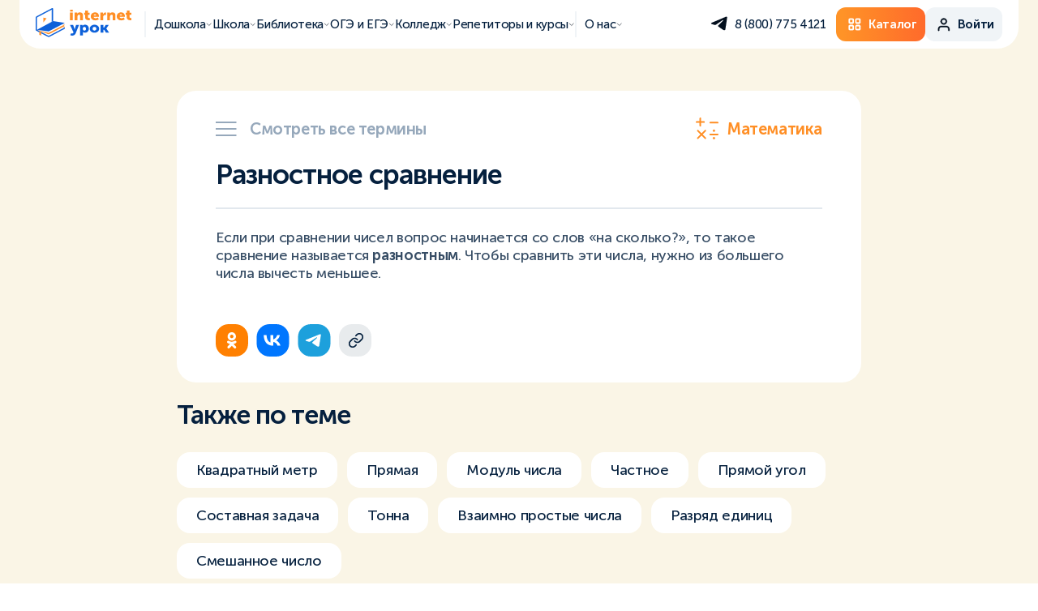

--- FILE ---
content_type: text/html; charset=UTF-8
request_url: https://interneturok.ru/glossariy/matematika/glossary_termin_3840.html
body_size: 22247
content:
<!DOCTYPE html>
<html lang="ru">

<head>
 <meta charset="UTF-8" />
        <meta name="viewport" content="shrink-to-fit=no, viewport-fit=cover, width=device-width" />
        <meta http-equiv="X-UA-Compatible" content="ie=edge" />
    
    
        <title>Разностное сравнение | ИнтернетУрок</title>
        <base href="/" />
        <meta name="keywords" content="">
        <meta name="description" content="">
        <meta property="og:title" content="Разностное сравнение | ИнтернетУрок">
        <meta property="og:description" content="">
        <meta property="og:image" content="https://interneturok.ru/static/img/og/vk_main.png">
        <meta property="og:image:secure_url" content="https://interneturok.ru/static/img/og/vk_main.png" />
        <meta property="og:site_name" content="ИнтернетУрок">
        <meta property="og:type" content="website">
        <meta property="og:url" content="https://interneturok.ru/glossariy/matematika/glossary_termin_3840.html">

		<link rel="icon" href="https://interneturok.ru/static/img/favicon/favicon.ico" />
		<link type="image/x-icon" rel="shortcut icon" href="https://interneturok.ru/static/img/favicon/favicon.ico" />
	    <link rel="manifest" href="/manifest.json" />

		<link type="image/png" rel="icon" sizes="16x16" href="static/img/favicon/favicon-16.png" />
		<link type="image/png" rel="icon" sizes="32x32" href="static/img/favicon/favicon-32.png" />
		<link type="image/png" rel="icon" sizes="96x96" href="static/img/favicon/favicon-96.png" />
		<link type="image/png" rel="icon" sizes="120x120" href="static/img/favicon/favicon-120.png" />
		<link type="image/png" rel="icon" sizes="192x192" href="static/img/favicon/favicon-192.png" />

		<link rel="apple-touch-icon" sizes="57x57" href="static/img/favicon/favicon-57.png" />
		<link rel="apple-touch-icon" sizes="60x60" href="static/img/favicon/favicon-60.png" />
		<link rel="apple-touch-icon" sizes="72x72" href="static/img/favicon/favicon-72.png" />
		<link rel="apple-touch-icon" sizes="76x76" href="static/img/favicon/favicon-76.png" />
		<link rel="apple-touch-icon" sizes="96x96" href="static/img/favicon/favicon-96.png" />
		<link rel="apple-touch-icon" sizes="114x114" href="static/img/favicon/favicon-114.png" />
		<link rel="apple-touch-icon" sizes="120x120" href="static/img/favicon/favicon-120.png" />
		<link rel="apple-touch-icon" sizes="144x144" href="static/img/favicon/favicon-144.png" />
		<link rel="apple-touch-icon" sizes="152x152" href="static/img/favicon/favicon-152.png" />
		<link rel="apple-touch-icon" sizes="160x160" href="static/img/favicon/favicon-160.png" />
		<link rel="apple-touch-icon" sizes="180x180" href="static/img/favicon/favicon-180.png" />
		<link rel="apple-touch-icon" sizes="256x256" href="static/img/favicon/favicon-256.png" />
		<link rel="apple-touch-icon" sizes="512x512" href="static/img/favicon/favicon-512.png" />
		
      
      <link rel="canonical" href="https://interneturok.ru/glossariy/matematika/glossary_termin_3840.html" />
    
  <meta name="yandex-verification" content="3c5cd72ecbf2f2e3">

  <link rel="stylesheet" href="static/css/normalize.css?v=798238" />
  <link rel="stylesheet" href="static/fonts/stylesheet.css" />
  <link href="static/css/aos.css" rel="stylesheet">
  <link rel="stylesheet" href="https://unpkg.com/swiper@6.5.8/swiper-bundle.min.css" />
  
  
  
  
  <link rel="stylesheet" href="static/css/intlTelInput.css?v=798238" />
  
  <link rel="stylesheet" href="static/css/style.css?v=798238" />
  <link rel="stylesheet" href="static/css/style-header.css?v=798238" />
  
    
  
    
  
    
  
    
  
    
  
    
  
      <link rel="stylesheet" href="static/css/glossary.css?v=798238">
    
  
    

  <script src="https://cdnjs.cloudflare.com/ajax/libs/jquery/3.5.1/jquery.min.js"></script>
  <script src="static/js/jquery.maskedinput.min.js"></script>
  <script src="static/js/jquery.validate.min.js"></script>
  <script src="https://unpkg.com/aos@2.3.1/dist/aos.js"></script>
  
  
  <script src="https://cdn.jsdelivr.net/npm/swiper@11/swiper-bundle.min.js"></script>
   

  <script src="static/js/intlTelInput.min.js"></script>
  <script src="static/js/intlTelInput-utils.js"></script>

  <script src="static/js/main.js?v=798238"></script>
  <script src="static/js/validation.forms.js?v=798238"></script>
  <script src="static/js/psp.js?v=798238"></script>
  
  
  
    
  
    
  
    
  
    
  
    
  
    
  
    
  
    
  
    
  
    
    
    
  
    
  
      <script src="static/js/glossary.js?v=798238"></script>
    
  
    
  
    
  
      <script type="text/javascript" src="https://platform-api.sharethis.com/js/sharethis.js#property=5e47f97deac6ff0012aa5820&product=inline-share-buttons" async="async"></script>
    
  
  <script>
      let stayHereAfterRegister = false;
      let headerLine = false;
      let userIsAuth = false;
      let registrationSkipSms = true;
      let registrationSkipDelay = 3000;
      const isFlocktoryImpactcForms = true;
      const gatewayAPI = "https://api-gw.interneturok.ru";
	  const authURL = "https://interneturok.ru/home";
	  const authCookieName = "AUTH";
	  const recapchaSiteKey = "6LeftZIjAAAAAAjRynxVGoog_KTK1Ddx3e5aW70W";
	  const yaRecapchaSiteKey = "ysc1_40BcbdwMJOEgz7OeCjtMANwpz5IEWJGTBZgV8sxUc035c493";
	  const yaRecapchaSiteKeyModx = "ysc1_wFBUuDtazhS4jWSVdbZaRmWxt3pcEkP8TSg4pEfDdf512bd1";
	  let yaRecapchaSiteKeyAuth = "ysc1_JPvACOeFIfxaviwEe6idPSEhnvU3NwQUjKDfEBFfc4d400bc";
	  const authCartLink = "/h/cart";
	  const authCartLinkEmpty = "/h/catalog";
	  const cartLink = "/h/catalog";
	  window._paq = [];
  </script>

  
  



   <script type="text/javascript">!function(){  var t=document.createElement("script");t.type="text/javascript",t.async=!0,t.src="https://vk.com/js/api/openapi.js?162",t.onload=function(){  VK.Retargeting.Init("VK-RTRG-186759-34MaC"),VK.Retargeting.Hit()  },document.head.appendChild(t)  }();</script><noscript><img src="https://vk.com/rtrg?p=VK-RTRG-186759-34MaC" style="position:fixed; left:-999px;" alt=""/></noscript>

    <script src="https://smartcaptcha.yandexcloud.net/captcha.js" defer></script>
            <script src="https://cdn.interneturok.ru/counter/counter.v2.js"></script>
    <script>
        if( typeof __Counter__ != 'undefined'){  
            __Counter__.init({  
              api: "https://api-prod-cnt.interneturok.ru",
              siteId: "landing_iu",
              });
          }
    </script>
        
<script>
    mindbox = window.mindbox || function() {  mindbox.queue.push(arguments);  };
    mindbox.queue = mindbox.queue || [];
    mindbox('create');
</script>
<script src="https://api.s.mindbox.ru/scripts/v1/tracker.js" async></script>
<link rel="stylesheet" href="/assets_hs/components/ajaxform/css/default.css" type="text/css" />
</head><body>
    <script defer>
(function () {  
var d = document,
g = d.createElement("script"),
s = d.getElementsByTagName("script")[0];
g.type = "text/javascript";
g.defer = true;
g.async = true;
g.innerHTML = '_paq.push(["setSiteId", "landing_iu"]); _paq.push(["trackPageView"]); _paq.push(["enableLinkTracking"]);'
s.parentNode.insertBefore(g, s);
  })();
</script>     
    
 <header>
    <div class="headermenu headermenu-js " data-mb-category="" data-mb-product="" data-mb-product-price="">

     
      <div class="headermenu-container">
        <div class="headermenu-burger headermenu-burger-js">
          <span></span>
          <span></span>
          <span></span>
        </div>
        <div class="headermenu-logo">
                    <a href="/">
            <img src="static/img/logo.svg" alt="Internet Urok logo"/>
          </a>
          
                  </div>
        <nav class="headermenu-nav">
          <div class="headermenu-nav__item _border-left header-submenu-js" data-header-submenu="1">
            <span>
              Дошкола
            </span>
            <svg width="13" height="13" viewBox="0 0 13 13" fill="none" xmlns="http://www.w3.org/2000/svg">
              <path d="M2.09314 4.95703L6.09314 8.95703L10.0931 4.95703" stroke="#030F1D" stroke-linecap="round"/>
            </svg>
          </div>
          <div class="headermenu-nav__item header-submenu-js" data-header-submenu="2">
            <span>
              Школа
            </span>
            <svg width="13" height="13" viewBox="0 0 13 13" fill="none" xmlns="http://www.w3.org/2000/svg">
              <path d="M2.09314 4.95703L6.09314 8.95703L10.0931 4.95703" stroke="#030F1D" stroke-linecap="round"/>
            </svg>
          </div>
          <div class="headermenu-nav__item header-submenu-js" data-header-submenu="3">
            <span>
              Библиотека
            </span>
            <svg width="13" height="13" viewBox="0 0 13 13" fill="none" xmlns="http://www.w3.org/2000/svg">
              <path d="M2.09314 4.95703L6.09314 8.95703L10.0931 4.95703" stroke="#030F1D" stroke-linecap="round"/>
            </svg>
          </div><div class="headermenu-nav__item header-submenu-js" data-header-submenu="4">
            <span>
              ОГЭ и ЕГЭ
            </span>
            <svg width="13" height="13" viewBox="0 0 13 13" fill="none" xmlns="http://www.w3.org/2000/svg">
              <path d="M2.09314 4.95703L6.09314 8.95703L10.0931 4.95703" stroke="#030F1D" stroke-linecap="round"/>
            </svg>
          </div>
          <div class="headermenu-nav__item header-submenu-js" data-header-submenu="7">
            <span>
              Колледж
            </span>
            <svg width="13" height="13" viewBox="0 0 13 13" fill="none" xmlns="http://www.w3.org/2000/svg">
              <path d="M2.09314 4.95703L6.09314 8.95703L10.0931 4.95703" stroke="#030F1D" stroke-linecap="round"/>
            </svg>
          </div>
          
          
          
          <div class="headermenu-nav__item header-submenu-js" data-header-submenu="5">
            <span>
              Репетиторы и курсы
            </span>
            <svg width="13" height="13" viewBox="0 0 13 13" fill="none" xmlns="http://www.w3.org/2000/svg">
              <path d="M2.09314 4.95703L6.09314 8.95703L10.0931 4.95703" stroke="#030F1D" stroke-linecap="round"/>
            </svg>
          </div>
          <div class="headermenu-nav__item _border-left header-submenu-js" data-header-submenu="6">
            <span>
              О нас
            </span>
            <svg width="13" height="13" viewBox="0 0 13 13" fill="none" xmlns="http://www.w3.org/2000/svg">
              <path d="M2.09314 4.95703L6.09314 8.95703L10.0931 4.95703" stroke="#030F1D" stroke-linecap="round"/>
            </svg>
          </div>
        </nav>
        <div class="headermenu-side">
          <div class="headermenu-socs">
                        <a class="headermenu-socs__item" href="https://t.me/HelloInterneturokBot" target="_blank" rel="nofollow">
              <svg width="22" height="29" viewBox="0 0 22 29" fill="none" xmlns="http://www.w3.org/2000/svg">
                <path d="M2.06639 13.8759C2.06639 13.8759 10.8284 10.196 13.8671 8.90026C15.0321 8.382 18.9825 6.72342 18.9825 6.72342C18.9825 6.72342 20.8059 5.99785 20.6539 7.76001C20.6032 8.48565 20.1981 11.0252 19.7929 13.7722C19.1851 17.6594 18.5267 21.9094 18.5267 21.9094C18.5267 21.9094 18.4254 23.1015 17.5644 23.3088C16.7034 23.5161 15.2853 22.5832 15.0321 22.3759C14.8294 22.2204 11.2335 19.8881 9.91669 18.7478C9.56215 18.4369 9.157 17.8149 9.9673 17.0893C11.7906 15.3789 13.9684 13.2539 15.2853 11.9064C15.8931 11.2844 16.5008 9.8332 13.9684 11.5954C10.3725 14.135 6.82722 16.5192 6.82722 16.5192C6.82722 16.5192 6.01685 17.0374 4.49745 16.571C2.97799 16.1046 1.20533 15.4826 1.20533 15.4826C1.20533 15.4826 -0.0101264 14.7052 2.06639 13.8759Z" fill="#030F1D"/>
              </svg>
            </a>
                      </div>
          <div class="headermenu-tel ">
            <span class="headermenu-tel__link pp_" data-pp="callback">
              8 (800) 775 4121            </span>
          </div>
          <div class="headermenu-buttons">
            <a class="btn btn-orange" href="/h/catalog">
              <svg width="33" height="32" viewBox="0 0 33 32" fill="none" xmlns="http://www.w3.org/2000/svg">
                <path fill-rule="evenodd" clip-rule="evenodd" d="M19.3989 23V19H23.5656L23.5666 23H19.3989ZM23.5656 17H19.3989C18.25 17 17.3156 17.897 17.3156 19V23C17.3156 24.103 18.25 25 19.3989 25H23.5656C24.7146 25 25.6489 24.103 25.6489 23V19C25.6489 17.897 24.7146 17 23.5656 17ZM8.98226 23V19H13.1489L13.15 23H8.98226ZM13.1489 17H8.98226C7.8333 17 6.89893 17.897 6.89893 19V23C6.89893 24.103 7.8333 25 8.98226 25H13.1489C14.2979 25 15.2323 24.103 15.2323 23V19C15.2323 17.897 14.2979 17 13.1489 17ZM19.3989 13V9H23.5656L23.5666 13H19.3989ZM23.5656 7H19.3989C18.25 7 17.3156 7.897 17.3156 9V13C17.3156 14.103 18.25 15 19.3989 15H23.5656C24.7146 15 25.6489 14.103 25.6489 13V9C25.6489 7.897 24.7146 7 23.5656 7ZM8.98226 13V9H13.1489L13.15 13H8.98226ZM13.1489 7H8.98226C7.8333 7 6.89893 7.897 6.89893 9V13C6.89893 14.103 7.8333 15 8.98226 15H13.1489C14.2979 15 15.2323 14.103 15.2323 13V9C15.2323 7.897 14.2979 7 13.1489 7Z" fill="white"/>
                <path d="M19.3989 23H19.2989V23.1H19.3989V23ZM19.3989 19V18.9H19.2989V19H19.3989ZM23.5656 19L23.6656 19L23.6656 18.9H23.5656V19ZM23.5666 23V23.1H23.6667L23.6666 23L23.5666 23ZM8.98226 23H8.88226V23.1H8.98226V23ZM8.98226 19V18.9H8.88226V19H8.98226ZM13.1489 19L13.2489 19L13.2489 18.9H13.1489V19ZM13.15 23V23.1H13.25L13.25 23L13.15 23ZM19.3989 13H19.2989V13.1H19.3989V13ZM19.3989 9V8.9H19.2989V9H19.3989ZM23.5656 9L23.6656 8.99997L23.6656 8.9H23.5656V9ZM23.5666 13V13.1H23.6667L23.6666 13L23.5666 13ZM8.98226 13H8.88226V13.1H8.98226V13ZM8.98226 9V8.9H8.88226V9H8.98226ZM13.1489 9L13.2489 8.99997L13.2489 8.9H13.1489V9ZM13.15 13V13.1H13.25L13.25 13L13.15 13ZM19.3989 23H19.4989V19H19.3989H19.2989V23H19.3989ZM19.3989 19V19.1H23.5656V19V18.9H19.3989V19ZM23.5656 19L23.4656 19L23.4666 23L23.5666 23L23.6666 23L23.6656 19L23.5656 19ZM23.5666 23V22.9H19.3989V23V23.1H23.5666V23ZM23.5656 17V16.9H19.3989V17V17.1H23.5656V17ZM19.3989 17V16.9C18.1986 16.9 17.2156 17.838 17.2156 19H17.3156H17.4156C17.4156 17.956 18.3013 17.1 19.3989 17.1V17ZM17.3156 19H17.2156V23H17.3156H17.4156V19H17.3156ZM17.3156 23H17.2156C17.2156 24.162 18.1986 25.1 19.3989 25.1V25V24.9C18.3013 24.9 17.4156 24.044 17.4156 23H17.3156ZM19.3989 25V25.1H23.5656V25V24.9H19.3989V25ZM23.5656 25V25.1C24.7659 25.1 25.7489 24.162 25.7489 23H25.6489H25.5489C25.5489 24.044 24.6632 24.9 23.5656 24.9V25ZM25.6489 23H25.7489V19H25.6489H25.5489V23H25.6489ZM25.6489 19H25.7489C25.7489 17.838 24.7659 16.9 23.5656 16.9V17V17.1C24.6632 17.1 25.5489 17.956 25.5489 19H25.6489ZM8.98226 23H9.08226V19H8.98226H8.88226V23H8.98226ZM8.98226 19V19.1H13.1489V19V18.9H8.98226V19ZM13.1489 19L13.0489 19L13.05 23L13.15 23L13.25 23L13.2489 19L13.1489 19ZM13.15 23V22.9H8.98226V23V23.1H13.15V23ZM13.1489 17V16.9H8.98226V17V17.1H13.1489V17ZM8.98226 17V16.9C7.78196 16.9 6.79893 17.838 6.79893 19H6.89893H6.99893C6.99893 17.956 7.88464 17.1 8.98226 17.1V17ZM6.89893 19H6.79893V23H6.89893H6.99893V19H6.89893ZM6.89893 23H6.79893C6.79893 24.162 7.78196 25.1 8.98226 25.1V25V24.9C7.88464 24.9 6.99893 24.044 6.99893 23H6.89893ZM8.98226 25V25.1H13.1489V25V24.9H8.98226V25ZM13.1489 25V25.1C14.3492 25.1 15.3323 24.162 15.3323 23H15.2323H15.1323C15.1323 24.044 14.2465 24.9 13.1489 24.9V25ZM15.2323 23H15.3323V19H15.2323H15.1323V23H15.2323ZM15.2323 19H15.3323C15.3323 17.838 14.3492 16.9 13.1489 16.9V17V17.1C14.2465 17.1 15.1323 17.956 15.1323 19H15.2323ZM19.3989 13H19.4989V9H19.3989H19.2989V13H19.3989ZM19.3989 9V9.1H23.5656V9V8.9H19.3989V9ZM23.5656 9L23.4656 9.00003L23.4666 13L23.5666 13L23.6666 13L23.6656 8.99997L23.5656 9ZM23.5666 13V12.9H19.3989V13V13.1H23.5666V13ZM23.5656 7V6.9H19.3989V7V7.1H23.5656V7ZM19.3989 7V6.9C18.1986 6.9 17.2156 7.83796 17.2156 9H17.3156H17.4156C17.4156 7.95604 18.3013 7.1 19.3989 7.1V7ZM17.3156 9H17.2156V13H17.3156H17.4156V9H17.3156ZM17.3156 13H17.2156C17.2156 14.162 18.1986 15.1 19.3989 15.1V15V14.9C18.3013 14.9 17.4156 14.044 17.4156 13H17.3156ZM19.3989 15V15.1H23.5656V15V14.9H19.3989V15ZM23.5656 15V15.1C24.7659 15.1 25.7489 14.162 25.7489 13H25.6489H25.5489C25.5489 14.044 24.6632 14.9 23.5656 14.9V15ZM25.6489 13H25.7489V9H25.6489H25.5489V13H25.6489ZM25.6489 9H25.7489C25.7489 7.83796 24.7659 6.9 23.5656 6.9V7V7.1C24.6632 7.1 25.5489 7.95604 25.5489 9H25.6489ZM8.98226 13H9.08226V9H8.98226H8.88226V13H8.98226ZM8.98226 9V9.1H13.1489V9V8.9H8.98226V9ZM13.1489 9L13.0489 9.00003L13.05 13L13.15 13L13.25 13L13.2489 8.99997L13.1489 9ZM13.15 13V12.9H8.98226V13V13.1H13.15V13ZM13.1489 7V6.9H8.98226V7V7.1H13.1489V7ZM8.98226 7V6.9C7.78196 6.9 6.79893 7.83796 6.79893 9H6.89893H6.99893C6.99893 7.95604 7.88464 7.1 8.98226 7.1V7ZM6.89893 9H6.79893V13H6.89893H6.99893V9H6.89893ZM6.89893 13H6.79893C6.79893 14.162 7.78196 15.1 8.98226 15.1V15V14.9C7.88464 14.9 6.99893 14.044 6.99893 13H6.89893ZM8.98226 15V15.1H13.1489V15V14.9H8.98226V15ZM13.1489 15V15.1C14.3492 15.1 15.3323 14.162 15.3323 13H15.2323H15.1323C15.1323 14.044 14.2465 14.9 13.1489 14.9V15ZM15.2323 13H15.3323V9H15.2323H15.1323V13H15.2323ZM15.2323 9H15.3323C15.3323 7.83796 14.3492 6.9 13.1489 6.9V7V7.1C14.2465 7.1 15.1323 7.95604 15.1323 9H15.2323Z" fill="white"/>
              </svg>
              <span>
                Каталог
              </span>
            </a>
            <div class="btn btn-grey js-header-auth pp_" data-pp="auth" style="display:none;">
              <svg width="33" height="33" viewBox="0 0 33 33" fill="none" xmlns="http://www.w3.org/2000/svg">
                <path fill-rule="evenodd" clip-rule="evenodd" d="M8.73784 20.4215C9.67552 19.4838 10.9473 18.957 12.2734 18.957H20.2734C21.5995 18.957 22.8712 19.4838 23.8089 20.4215C24.7466 21.3592 25.2734 22.6309 25.2734 23.957V25.957C25.2734 26.5093 24.8257 26.957 24.2734 26.957C23.7211 26.957 23.2734 26.5093 23.2734 25.957V23.957C23.2734 23.1614 22.9573 22.3983 22.3947 21.8357C21.8321 21.2731 21.069 20.957 20.2734 20.957H12.2734C11.4777 20.957 10.7147 21.2731 10.1521 21.8357C9.58945 22.3983 9.27338 23.1614 9.27338 23.957V25.957C9.27338 26.5093 8.82566 26.957 8.27338 26.957C7.72109 26.957 7.27338 26.5093 7.27338 25.957V23.957C7.27338 22.6309 7.80016 21.3592 8.73784 20.4215Z" fill="#030F1D" stroke="#030F1D" stroke-width="0.4" stroke-linecap="round" stroke-linejoin="round"/>
                <path fill-rule="evenodd" clip-rule="evenodd" d="M16.2744 8.95667C14.6175 8.95667 13.2744 10.2998 13.2744 11.9567C13.2744 13.6135 14.6175 14.9567 16.2744 14.9567C17.9312 14.9567 19.2744 13.6135 19.2744 11.9567C19.2744 10.2998 17.9312 8.95667 16.2744 8.95667ZM11.2744 11.9567C11.2744 9.19524 13.5129 6.95667 16.2744 6.95667C19.0358 6.95667 21.2744 9.19524 21.2744 11.9567C21.2744 14.7181 19.0358 16.9567 16.2744 16.9567C13.5129 16.9567 11.2744 14.7181 11.2744 11.9567Z" fill="#030F1D" stroke="#030F1D" stroke-width="0.4" stroke-linecap="round" stroke-linejoin="round"/>
              </svg>
              <span>
                Войти
              </span>
            </div>

            <div class="btn btn-grey profile-button-js js-header-profile" style="display:none;">
              <svg width="33" height="33" viewBox="0 0 33 33" fill="none" xmlns="http://www.w3.org/2000/svg">
                <path fill-rule="evenodd" clip-rule="evenodd" d="M8.73784 20.4215C9.67552 19.4838 10.9473 18.957 12.2734 18.957H20.2734C21.5995 18.957 22.8712 19.4838 23.8089 20.4215C24.7466 21.3592 25.2734 22.6309 25.2734 23.957V25.957C25.2734 26.5093 24.8257 26.957 24.2734 26.957C23.7211 26.957 23.2734 26.5093 23.2734 25.957V23.957C23.2734 23.1614 22.9573 22.3983 22.3947 21.8357C21.8321 21.2731 21.069 20.957 20.2734 20.957H12.2734C11.4777 20.957 10.7147 21.2731 10.1521 21.8357C9.58945 22.3983 9.27338 23.1614 9.27338 23.957V25.957C9.27338 26.5093 8.82566 26.957 8.27338 26.957C7.72109 26.957 7.27338 26.5093 7.27338 25.957V23.957C7.27338 22.6309 7.80016 21.3592 8.73784 20.4215Z" fill="#030F1D" stroke="#030F1D" stroke-width="0.4" stroke-linecap="round" stroke-linejoin="round"/>
                <path fill-rule="evenodd" clip-rule="evenodd" d="M16.2744 8.95667C14.6175 8.95667 13.2744 10.2998 13.2744 11.9567C13.2744 13.6135 14.6175 14.9567 16.2744 14.9567C17.9312 14.9567 19.2744 13.6135 19.2744 11.9567C19.2744 10.2998 17.9312 8.95667 16.2744 8.95667ZM11.2744 11.9567C11.2744 9.19524 13.5129 6.95667 16.2744 6.95667C19.0358 6.95667 21.2744 9.19524 21.2744 11.9567C21.2744 14.7181 19.0358 16.9567 16.2744 16.9567C13.5129 16.9567 11.2744 14.7181 11.2744 11.9567Z" fill="#030F1D" stroke="#030F1D" stroke-width="0.4" stroke-linecap="round" stroke-linejoin="round"/>
              </svg>
              <span>
                Профиль
              </span>
              <svg class="btn-arrow" width="13" height="13" viewBox="0 0 13 13" fill="none" xmlns="http://www.w3.org/2000/svg">
                <path d="M2.27393 4.95703L6.27393 8.95703L10.2739 4.95703" stroke="#030F1D" stroke-linecap="round"/>
              </svg>
            </div>
          </div>
        </div>
      </div>
      <div class="headermenu-userpanel profile-panel-js">
        <a href="https://psp.interneturok.ru/profile" class="headermenu-userpanel__head">
          <div class="headermenu-userpanel__pic js-userprofile-avatar">
            <img src="static/img/ava-empty.svg" alt="photo" onError="this.onerror=null;this.src='static/img/ava-empty.svg';"/>
          </div>
          <div class="headermenu-userpanel__info">
            <div class="headermenu-userpanel__name js-userprofile-name">
              ---
            </div>
            <div class="headermenu-userpanel__adress js-userprofile-email">
              ---
            </div>
          </div>
        </a>
        <div class="headermenu-userpanel__linkslist">
          <a class="headermenu-userpanel__link" href="/home/">Домашняя школа</a>
          <a class="headermenu-userpanel__link" href="/h/payments">Мои заказы</a>
          <span class="headermenu-userpanel__link _logout js-logout">
              Выход 
            <img src="static/img/header/logout.svg" alt="logout">
          </span>
        </div>
      </div>
      <div class="headermenu-mobile headermenu-mobile-js">
        <div class="headermenu-mobile__itemslist">
          <div class="headermenu-mobile__item header-submenu-js" data-header-submenu="1">
            <span>
              Дошкола
            </span>
            <svg width="17" height="17" viewBox="0 0 17 17" fill="none" xmlns="http://www.w3.org/2000/svg">
              <path d="M5.60724 3.4165L10.9406 8.74984L5.60724 14.0832" stroke="#030F1D" stroke-width="2" stroke-linecap="round"/>
            </svg>
          </div>
          <div class="headermenu-mobile__item header-submenu-js" data-header-submenu="2">
            <span>
              Школа
            </span>
            <svg width="17" height="17" viewBox="0 0 17 17" fill="none" xmlns="http://www.w3.org/2000/svg">
              <path d="M5.60724 3.4165L10.9406 8.74984L5.60724 14.0832" stroke="#030F1D" stroke-width="2" stroke-linecap="round"/>
            </svg>
          </div>
          <div class="headermenu-mobile__item header-submenu-js" data-header-submenu="3">
            <span>
              Библиотека
            </span>
            <svg width="17" height="17" viewBox="0 0 17 17" fill="none" xmlns="http://www.w3.org/2000/svg">
              <path d="M5.60724 3.4165L10.9406 8.74984L5.60724 14.0832" stroke="#030F1D" stroke-width="2" stroke-linecap="round"/>
            </svg>
          </div>
          <div class="headermenu-mobile__item header-submenu-js" data-header-submenu="4">
            <span>
              ОГЭ и ЕГЭ
            </span>
            <svg width="17" height="17" viewBox="0 0 17 17" fill="none" xmlns="http://www.w3.org/2000/svg">
              <path d="M5.60724 3.4165L10.9406 8.74984L5.60724 14.0832" stroke="#030F1D" stroke-width="2" stroke-linecap="round"/>
            </svg>
          </div>
          <div class="headermenu-mobile__item header-submenu-js" data-header-submenu="7">
            <span>
              Колледж
            </span>
            <svg width="17" height="17" viewBox="0 0 17 17" fill="none" xmlns="http://www.w3.org/2000/svg">
              <path d="M5.60724 3.4165L10.9406 8.74984L5.60724 14.0832" stroke="#030F1D" stroke-width="2" stroke-linecap="round"/>
            </svg>
          </div>
          
          <div class="headermenu-mobile__item header-submenu-js" data-header-submenu="5">
            <span>
              Репетиторы и курсы 
            </span>
            <svg width="17" height="17" viewBox="0 0 17 17" fill="none" xmlns="http://www.w3.org/2000/svg">
              <path d="M5.60724 3.4165L10.9406 8.74984L5.60724 14.0832" stroke="#030F1D" stroke-width="2" stroke-linecap="round"/>
            </svg>
          </div>
          <div class="headermenu-mobile__item header-submenu-js" data-header-submenu="6">
            <span>
              О нас 
            </span>
            <svg width="17" height="17" viewBox="0 0 17 17" fill="none" xmlns="http://www.w3.org/2000/svg">
              <path d="M5.60724 3.4165L10.9406 8.74984L5.60724 14.0832" stroke="#030F1D" stroke-width="2" stroke-linecap="round"/>
            </svg>
          </div>
        </div>
        <div class="headermenu-mobile__buttons">
          <a class="btn btn-grey headermenu-mobile-button _number" href="tel:8 (800) 775 4121">
            <svg width="25" height="25" viewBox="0 0 25 25" fill="none" xmlns="http://www.w3.org/2000/svg">
              <g clip-path="url(#clip0_825_51279)">
              <path d="M20.2739 23.6499C20.1739 23.6499 20.0739 23.6499 19.9739 23.6499C16.7739 23.2499 13.5739 22.1499 10.8739 20.4499C8.37393 18.8499 6.17393 16.6499 4.57393 14.1499C2.77393 11.4499 1.67393 8.2499 1.37393 5.0499C1.37393 4.2499 1.57393 3.4499 2.07393 2.8499C2.57393 2.2499 3.27393 1.8499 4.07393 1.7499C4.17393 1.7499 4.27393 1.7499 4.37393 1.7499H7.37393C8.87393 1.7499 10.1739 2.8499 10.3739 4.3499C10.4739 5.2499 10.6739 6.1499 10.9739 6.9499C11.3739 8.0499 11.0739 9.2499 10.2739 10.1499L9.57393 10.8499C10.7739 12.6499 12.2739 14.2499 14.1739 15.4499L14.8739 14.7499C15.6739 13.9499 16.9739 13.6499 18.0739 14.0499C18.8739 14.3499 19.7739 14.5499 20.6739 14.6499C22.1739 14.8499 23.2739 16.1499 23.2739 17.6499V20.6499C23.2739 21.4499 22.9739 22.2499 22.3739 22.7499C21.7739 23.2499 21.0739 23.6499 20.2739 23.6499ZM7.37393 3.7499H4.37393C4.07393 3.7499 3.77393 3.9499 3.57393 4.1499C3.47393 4.3499 3.37393 4.5499 3.37393 4.8499C3.67393 7.7499 4.67393 10.5499 6.27393 13.0499C7.77393 15.3499 9.67393 17.3499 11.9739 18.7499C14.4739 20.3499 17.2739 21.3499 20.1739 21.6499C20.5739 21.6499 20.7739 21.5499 20.9739 21.3499C21.1739 21.1499 21.2739 20.9499 21.2739 20.6499V17.6499C21.2739 17.1499 20.8739 16.7499 20.3739 16.6499C19.3739 16.5499 18.3739 16.2499 17.3739 15.8499C16.9739 15.7499 16.5739 15.7499 16.2739 16.0499L14.9739 17.3499C14.6739 17.6499 14.1739 17.7499 13.7739 17.5499C11.0739 16.0499 8.87393 13.8499 7.37393 11.1499C7.27393 10.7499 7.37393 10.2499 7.67393 9.9499L8.97393 8.6499C9.17393 8.4499 9.27393 7.9499 9.17393 7.6499C8.77393 6.6499 8.57393 5.6499 8.37393 4.6499C8.37393 4.1499 7.87393 3.7499 7.37393 3.7499ZM19.2739 10.7499C18.7739 10.7499 18.3739 10.4499 18.2739 9.9499C17.9739 8.3499 16.6739 7.1499 15.0739 6.7499C14.5739 6.6499 14.1739 6.1499 14.2739 5.5499C14.3739 5.0499 14.8739 4.6499 15.4739 4.7499C17.8739 5.2499 19.7739 7.0499 20.1739 9.4499C20.2739 9.9499 19.9739 10.5499 19.3739 10.6499C19.3739 10.6499 19.3739 10.7499 19.2739 10.7499ZM23.2739 10.6499C22.7739 10.6499 22.3739 10.2499 22.2739 9.7499C21.8739 6.0499 18.9739 3.1499 15.1739 2.6499C14.6739 2.5499 14.2739 2.0499 14.2739 1.5499C14.2739 1.0499 14.8739 0.649902 15.3739 0.649902C20.0739 1.1499 23.6739 4.7499 24.1739 9.4499C24.2739 9.9499 23.8739 10.4499 23.2739 10.5499C23.3739 10.6499 23.2739 10.6499 23.2739 10.6499Z" fill="#030F1D"/>
              </g>
              <defs>
              <clipPath id="clip0_825_51279">
              <rect width="24" height="24" fill="white" transform="translate(0.273926 0.75)"/>
              </clipPath>
              </defs>
            </svg>
            <span>
              8 (800) 775 4121            </span>
          </a>
                    <a class="btn btn-grey headermenu-mobile-button _soc" href="https://t.me/HelloInterneturokBot">
            <svg width="20" height="17" viewBox="0 0 20 17" fill="none" xmlns="http://www.w3.org/2000/svg">
              <path d="M2.12011 7.69497C2.12011 7.69497 10.3405 4.10447 13.1915 2.84016C14.2845 2.33448 17.9908 0.716161 17.9908 0.716161C17.9908 0.716161 19.7014 0.00820822 19.5588 1.72759C19.5113 2.43561 19.1312 4.91355 18.7511 7.59384C18.1808 11.3867 17.5631 15.5335 17.5631 15.5335C17.5631 15.5335 17.4681 16.6966 16.6603 16.8989C15.8525 17.1012 14.522 16.191 14.2845 15.9886C14.0943 15.837 10.7207 13.5612 9.48523 12.4486C9.1526 12.1452 8.77248 11.5384 9.53271 10.8304C11.2434 9.16155 13.2866 7.08816 14.522 5.77332C15.0922 5.16643 15.6624 3.75045 13.2866 5.46984C9.91289 7.94785 6.5867 10.2741 6.5867 10.2741C6.5867 10.2741 5.82641 10.7798 4.40092 10.3246C2.97536 9.86957 1.31227 9.26269 1.31227 9.26269C1.31227 9.26269 0.171929 8.50413 2.12011 7.69497Z" fill="#030F1D"/>
            </svg>
          </a>
                  </div>
      </div>
      <div class="headermenu-panel headermenu-panel-js">
        <div class="headermenu-back headermenu-back-js">
          <svg width="26" height="26" viewBox="0 0 26 26" fill="none" xmlns="http://www.w3.org/2000/svg">
            <path d="M5.4165 13H20.5832M5.4165 13L11.9165 19.5M5.4165 13L11.9165 6.5" stroke="#A6B5C7" stroke-width="2" stroke-linecap="round" stroke-linejoin="round"/>
          </svg>
          <span>
            Назад
          </span>
        </div>
        <div class="headermenu-panellist">
            
            
          <div class="headermenu-panel-item headermenu-panel-item-js" data-header-submenu="1">
            <div class="headermenu-panel-wrap">
              <div class="headermenu-panel-item__main">
                <div class="headermenu-panel-item__column">
                  <div class="headermenu-panel-item__container _white-bg">
                    <div class="headermenu-panel-item__title">
                      Дошкола
                    </div>
                    <div class="headermenu-panel-item__linkslist">
                                                                  <a class="headermenu-panel-item__link _yellow" href="https://interneturok.ru/kursy_i_uslugi/podgotovka_k_shkole/">
                        <div class="headermenu-panel-item__link-pic">
                          <img src="https://interneturok.ru/static/img/header/header_ico_1_cont1_1.svg" alt="Подготовка к школе">
                        </div>
                        <div class="headermenu-panel-item__link-info">
                          <div class="headermenu-panel-item__link-name">
                            Подготовка к школе                          </div>
                          <div class="headermenu-panel-item__link-dscrp">
                            индивидуально или в мини-группах                          </div>
                        </div>
                      </a>
                                            <a class="headermenu-panel-item__link _yellow" href="https://interneturok.ru/kursy_i_uslugi/doshkola_angliyskiy_yazyk/">
                        <div class="headermenu-panel-item__link-pic">
                          <img src="https://interneturok.ru/static/img/header/header_ico_1_cont1_2.svg" alt="Английский язык">
                        </div>
                        <div class="headermenu-panel-item__link-info">
                          <div class="headermenu-panel-item__link-name">
                            Английский язык                          </div>
                          <div class="headermenu-panel-item__link-dscrp">
                            индивидуально или в мини-группах                          </div>
                        </div>
                      </a>
                                            <a class="headermenu-panel-item__link _yellow" href="https://interneturok.ru/kursy_i_uslugi/doshkola_chtenie/">
                        <div class="headermenu-panel-item__link-pic">
                          <img src="https://interneturok.ru/static/img/header/header_ico_1_cont1_3.svg" alt="Чтение">
                        </div>
                        <div class="headermenu-panel-item__link-info">
                          <div class="headermenu-panel-item__link-name">
                            Чтение                          </div>
                          <div class="headermenu-panel-item__link-dscrp">
                            индивидуально                          </div>
                        </div>
                      </a>
                                            <a class="headermenu-panel-item__link _yellow" href="https://interneturok.ru/kursy_i_uslugi/doshkola_matematika/">
                        <div class="headermenu-panel-item__link-pic">
                          <img src="https://interneturok.ru/static/img/header/header_ico_1_cont1_4.svg" alt="Математика">
                        </div>
                        <div class="headermenu-panel-item__link-info">
                          <div class="headermenu-panel-item__link-name">
                            Математика                          </div>
                          <div class="headermenu-panel-item__link-dscrp">
                            индивидуально                          </div>
                        </div>
                      </a>
                                            <a class="headermenu-panel-item__link _yellow" href="https://interneturok.ru/kursy_i_uslugi/logoped/">
                        <div class="headermenu-panel-item__link-pic">
                          <img src="https://interneturok.ru/static/img/header/header_ico_1_cont1_5.svg" alt="Логопед">
                        </div>
                        <div class="headermenu-panel-item__link-info">
                          <div class="headermenu-panel-item__link-name">
                            Логопед                          </div>
                          <div class="headermenu-panel-item__link-dscrp">
                            индивидуально                          </div>
                        </div>
                      </a>
                                            <a class="headermenu-panel-item__link _yellow" href="https://interneturok.ru/kursy_i_uslugi/doshkola_4_5_let/">
                        <div class="headermenu-panel-item__link-pic">
                          <img src="https://interneturok.ru/static/img/header/header_ico_1_cont1_6.svg" alt="Развивашки">
                        </div>
                        <div class="headermenu-panel-item__link-info">
                          <div class="headermenu-panel-item__link-name">
                            Развивашки                          </div>
                          <div class="headermenu-panel-item__link-dscrp">
                            индивидуально                          </div>
                        </div>
                      </a>
                                          </div>
                  </div>
                </div>
                <div class="headermenu-panel-item__column">
                  <div class="headermenu-panel-item__container">
                    <div class="headermenu-panel-item__title-line-wrap">
                      <div class="headermenu-panel-item__title-line">
                        <span>
                          А ещё
                        </span>
                        <svg width="1921" height="3" viewBox="0 0 1921 3" fill="none" xmlns="http://www.w3.org/2000/svg">
                          <line x1="0.900391" y1="1.54492" x2="1920.9" y2="1.54501" stroke="#DCE6EE" stroke-width="2" stroke-dasharray="7 7"/>
                        </svg>                    
                      </div>
                    </div>
                    <div class="headermenu-panel-item__linkslist">
                                                
                      <a class="headermenu-panel-item__link _blue" href="https://interneturok.ru/kursy_i_uslugi/emocionalnaya_podgotovka_k_shkole/">
                        <div class="headermenu-panel-item__link-pic">
                          <img src="https://interneturok.ru/static/img/header/header_ico_1_cont2_1.svg" alt="Эмоциональная подготовка к школе">
                        </div>
                        <div class="headermenu-panel-item__link-info">
                          <div class="headermenu-panel-item__link-name">
                            Эмоциональная подготовка к школе                          </div>
                          <div class="headermenu-panel-item__link-dscrp">
                            индивидуально                          </div>
                        </div>
                      </a>
                          
                      <a class="headermenu-panel-item__link _blue" href="https://interneturok.ru/kursy_i_uslugi/doshkola_za_rubezhom/">
                        <div class="headermenu-panel-item__link-pic">
                          <img src="https://interneturok.ru/static/img/header/header_ico_1_cont2_2.svg" alt="Подготовка к школе для билингвов">
                        </div>
                        <div class="headermenu-panel-item__link-info">
                          <div class="headermenu-panel-item__link-name">
                            Подготовка к школе для билингвов                          </div>
                          <div class="headermenu-panel-item__link-dscrp">
                            индивидуально                          </div>
                        </div>
                      </a>
                                            
                    </div>
                  </div>
                </div>
              </div>
              <div class="headermenu-panel-item__footer">
                <div class="headermenu-panel-item__title-line-wrap">
                  <div class="headermenu-panel-item__title-line">
                    <span>
                      Почитать/посмотреть
                    </span>
                    <svg width="1921" height="3" viewBox="0 0 1921 3" fill="none" xmlns="http://www.w3.org/2000/svg">
                      <line x1="0.900391" y1="1.54492" x2="1920.9" y2="1.54501" stroke="#DCE6EE" stroke-width="2" stroke-dasharray="7 7"/>
                    </svg>                    
                  </div>
                </div>
                <div class="headermenu-panel-item__linkslist">
                                       
                  <a class="headermenu-panel-item__link _black" href="https://interneturok.ru/blog/podgotovka_k_shkole/">
                    <div class="headermenu-panel-item__link-pic">
                      <img src="https://interneturok.ru/static/img/header/header_ico_1_cont3_1.svg" alt="Журнал о дошкольном образовании">
                    </div>
                    <div class="headermenu-panel-item__link-info">
                      <div class="headermenu-panel-item__link-name">
                        Журнал о дошкольном образовании                      </div>
                      <div class="headermenu-panel-item__link-dscrp">
                        лайфхаки для воспитания и развития дошкольников                      </div>
                    </div>
                  </a>
                                  </div>
              </div>
            </div>
          </div>          
          <div class="headermenu-panel-item headermenu-panel-item-js" data-header-submenu="2">
            <div class="headermenu-panel-wrap">
              <div class="headermenu-panel-item__main _tablet-column">
                <div class="headermenu-panel-item__column _ver-1">
                  <div class="headermenu-panel-item__container _white-bg">
                    <a class="headermenu-panel-item__card _heightmore" href="https://interneturok.ru/domashnyaya_shkola/">
                      <div class="headermenu-panel-item__title _orange">
                        Школа ИнтернетУрок                      </div>
                      <div class="headermenu-panel-item__card-text">
                        Полное среднее образование с&nbsp;1 по&nbsp;11&nbsp;класс дистанционно. Зачисление в любое время года. Аттестат как в обычной школе.                      </div>
                      <div class="headermenu-panel-item__card-ar">
                        <svg width="12" height="12" viewBox="0 0 12 12" fill="none" xmlns="http://www.w3.org/2000/svg">
                          <path d="M4.06738 9.80811L7.91835 5.95714L4.06738 2.10617" stroke="#030F1D" stroke-width="1.44411" stroke-linecap="round"/>
                        </svg>
                      </div>
                      <div class="headermenu-panel-item__card-pic">
                        <img src="https://interneturok.ru/static/img/header/header_ico_2_card1.png" alt="Школа Интернетурок">
                      </div>
                    </a>
                    <div class="headermenu-panel-item__classes">
                                             
                      <a class="headermenu-panel-item__classes-link " href="https://interneturok.ru/shkola/obuchenie_po_klassam/1_klass_online/">
                        1 класс                      </a>
                       
                      <a class="headermenu-panel-item__classes-link " href="https://interneturok.ru/shkola/obuchenie_po_klassam/2_klass_online/">
                        2 класс                      </a>
                       
                      <a class="headermenu-panel-item__classes-link " href="https://interneturok.ru/shkola/obuchenie_po_klassam/3_klass_online/">
                        3 класс                      </a>
                       
                      <a class="headermenu-panel-item__classes-link " href="https://interneturok.ru/shkola/obuchenie_po_klassam/4_klass_online/">
                        4 класс                      </a>
                       
                      <a class="headermenu-panel-item__classes-link " href="https://interneturok.ru/shkola/obuchenie_po_klassam/5_klass_online/">
                        5 класс                      </a>
                       
                      <a class="headermenu-panel-item__classes-link " href="https://interneturok.ru/shkola/obuchenie_po_klassam/6_klass_online/">
                        6 класс                      </a>
                       
                      <a class="headermenu-panel-item__classes-link " href="https://interneturok.ru/shkola/obuchenie_po_klassam/7_klass_online/">
                        7 класс                      </a>
                       
                      <a class="headermenu-panel-item__classes-link " href="https://interneturok.ru/shkola/obuchenie_po_klassam/8_klass_online/">
                        8 класс                      </a>
                       
                      <a class="headermenu-panel-item__classes-link " href="https://interneturok.ru/shkola/obuchenie_po_klassam/9_klass_online/">
                        9 класс                      </a>
                       
                      <a class="headermenu-panel-item__classes-link _half" href="https://interneturok.ru/shkola/obuchenie_po_klassam/10_klass_online/">
                        10 класс                      </a>
                       
                      <a class="headermenu-panel-item__classes-link _half" href="https://interneturok.ru/shkola/obuchenie_po_klassam/11_klass_online/">
                        11 класс                      </a>
                                          </div>
                  </div>
                </div>
                <div class="headermenu-panel-item__column _ver-2">
                  <div class="headermenu-panel-item__container _white-bg">
                    <div class="headermenu-panel-item__title-line-wrap">
                      <div class="headermenu-panel-item__title-line">
                        <span>
                          А ещё
                        </span>
                        <svg width="1921" height="3" viewBox="0 0 1921 3" fill="none" xmlns="http://www.w3.org/2000/svg">
                          <line x1="0.900391" y1="1.54492" x2="1920.9" y2="1.54501" stroke="#DCE6EE" stroke-width="2" stroke-dasharray="7 7"/>
                        </svg>
                      </div>
                    </div>
                                                                                                            <div class="headermenu-panel-item__regularlinks">
                          <div class="headermenu-panel-item__regularlinks-col">
                                                                                          <a class="headermenu-panel-item__regularlink _orange" href="https://interneturok.ru/shkola/stoimost/">
                                  <div class="headermenu-panel-item__regularlink-title">
                                    <span>Стоимость</span>
                                    <svg width="13" height="13" viewBox="0 0 13 13" fill="none" xmlns="http://www.w3.org/2000/svg">
                                      <path d="M4.90039 10.5L8.90039 6.5L4.90039 2.5" stroke="#05203E" stroke-width="2" stroke-linecap="round"/>
                                    </svg>
                                  </div>
                                                                      <div class="headermenu-panel-item__regularlink-dscrp">о тарифах и скидках</div>
                                                                  </a>
                                                                                                                        <a class="headermenu-panel-item__regularlink _orange" href="https://interneturok.ru/ob_interneturoke/nashi_prepodavateli/">
                                  <div class="headermenu-panel-item__regularlink-title">
                                    <span>Наши учителя</span>
                                    <svg width="13" height="13" viewBox="0 0 13 13" fill="none" xmlns="http://www.w3.org/2000/svg">
                                      <path d="M4.90039 10.5L8.90039 6.5L4.90039 2.5" stroke="#05203E" stroke-width="2" stroke-linecap="round"/>
                                    </svg>
                                  </div>
                                                                      <div class="headermenu-panel-item__regularlink-dscrp">объясняют так, что становится понятно</div>
                                                                  </a>
                                                                                                                        <a class="headermenu-panel-item__regularlink _orange" href="https://interneturok.ru/shkola/uspehi_uchenikov/">
                                  <div class="headermenu-panel-item__regularlink-title">
                                    <span>Успехи учеников</span>
                                    <svg width="13" height="13" viewBox="0 0 13 13" fill="none" xmlns="http://www.w3.org/2000/svg">
                                      <path d="M4.90039 10.5L8.90039 6.5L4.90039 2.5" stroke="#05203E" stroke-width="2" stroke-linecap="round"/>
                                    </svg>
                                  </div>
                                                                      <div class="headermenu-panel-item__regularlink-dscrp">результаты выпускников на ГИА</div>
                                                                  </a>
                                                                                                                        <a class="headermenu-panel-item__regularlink _orange" href="https://interneturok.ru/shkola/istoriya_i_dostizheniya/">
                                  <div class="headermenu-panel-item__regularlink-title">
                                    <span>История развития</span>
                                    <svg width="13" height="13" viewBox="0 0 13 13" fill="none" xmlns="http://www.w3.org/2000/svg">
                                      <path d="M4.90039 10.5L8.90039 6.5L4.90039 2.5" stroke="#05203E" stroke-width="2" stroke-linecap="round"/>
                                    </svg>
                                  </div>
                                                                      <div class="headermenu-panel-item__regularlink-dscrp">от идеи создания до доверия семей по&nbsp;всему миру</div>
                                                                  </a>
                                                                                                                                                                                                                                                                                                                            </div>
                    
                          <div class="headermenu-panel-item__regularlinks-col">
                                                                                                                                                                                                                                                                                                                                  <a class="headermenu-panel-item__regularlink _orange" href="https://interneturok.ru/shkola/zachislenie/">
                                  <div class="headermenu-panel-item__regularlink-title">
                                    <span>Зачисление</span>
                                    <svg width="13" height="13" viewBox="0 0 13 13" fill="none" xmlns="http://www.w3.org/2000/svg">
                                      <path d="M4.90039 10.5L8.90039 6.5L4.90039 2.5" stroke="#05203E" stroke-width="2" stroke-linecap="round"/>
                                    </svg>
                                  </div>
                                                                      <div class="headermenu-panel-item__regularlink-dscrp">как перевестись в нашу школу</div>
                                                                  </a>
                                                                                                                        <a class="headermenu-panel-item__regularlink _orange" href="https://interneturok.ru/shkola/uchebnyi_process/">
                                  <div class="headermenu-panel-item__regularlink-title">
                                    <span>Учебный процесс</span>
                                    <svg width="13" height="13" viewBox="0 0 13 13" fill="none" xmlns="http://www.w3.org/2000/svg">
                                      <path d="M4.90039 10.5L8.90039 6.5L4.90039 2.5" stroke="#05203E" stroke-width="2" stroke-linecap="round"/>
                                    </svg>
                                  </div>
                                                                      <div class="headermenu-panel-item__regularlink-dscrp">как устроен процесс обучения</div>
                                                                  </a>
                                                                                                                        <a class="headermenu-panel-item__regularlink _orange" href="https://interneturok.ru/shkola/dokumenty/">
                                  <div class="headermenu-panel-item__regularlink-title">
                                    <span>Документы</span>
                                    <svg width="13" height="13" viewBox="0 0 13 13" fill="none" xmlns="http://www.w3.org/2000/svg">
                                      <path d="M4.90039 10.5L8.90039 6.5L4.90039 2.5" stroke="#05203E" stroke-width="2" stroke-linecap="round"/>
                                    </svg>
                                  </div>
                                                                      <div class="headermenu-panel-item__regularlink-dscrp">лицензия, формы договоров</div>
                                                                  </a>
                                                                                                                        <a class="headermenu-panel-item__regularlink _orange" href="https://interneturok.ru/shkola/kluby/">
                                  <div class="headermenu-panel-item__regularlink-title">
                                    <span>Клубы по интересам</span>
                                    <svg width="13" height="13" viewBox="0 0 13 13" fill="none" xmlns="http://www.w3.org/2000/svg">
                                      <path d="M4.90039 10.5L8.90039 6.5L4.90039 2.5" stroke="#05203E" stroke-width="2" stroke-linecap="round"/>
                                    </svg>
                                  </div>
                                                                      <div class="headermenu-panel-item__regularlink-dscrp">учимся, общаемся и вдохновляемся вместе</div>
                                                                  </a>
                                                                                    </div>
                        </div>
                    

                  </div>
                  <div class="headermenu-panel-item__container _white-bg">
                    <div class="headermenu-panel-item__title-line-wrap">
                      <div class="headermenu-panel-item__title-line">
                        <span>
                          Ответы на частые вопросы
                        </span>
                        <svg width="1921" height="3" viewBox="0 0 1921 3" fill="none" xmlns="http://www.w3.org/2000/svg">
                          <line x1="0.900391" y1="1.54492" x2="1920.9" y2="1.54501" stroke="#DCE6EE" stroke-width="2" stroke-dasharray="7 7"/>
                        </svg>
                      </div>
                    </div>
                                                                                
                                        <div class="headermenu-panel-item__regularlinks">
                      <div class="headermenu-panel-item__regularlinks-col">
                                                                        <a class="headermenu-panel-item__textlink _orange" href="https://interneturok.ru/faq/#oficzialnoe_zachislenie">
                          Официальное зачисление                        </a>
                                                                                                <a class="headermenu-panel-item__textlink _orange" href="https://interneturok.ru/faq/#uchebnyij_proczess">
                          Учебный процесс                        </a>
                                                                                                <a class="headermenu-panel-item__textlink _orange" href="https://interneturok.ru/faq/#dz_i_oczenki">
                          ДЗ и оценки                        </a>
                                                                                                                                                                                                                      </div>
                      <div class="headermenu-panel-item__regularlinks-col">
                                                                                                                                                                                                                        <a class="headermenu-panel-item__textlink _orange" href="https://interneturok.ru/faq/#nachalo_obucheniya">
                          Начало обучения                        </a>
                                                                                                <a class="headermenu-panel-item__textlink _orange" href="https://interneturok.ru/faq/#oplata_i_formaty_obucheniya">
                          Оплата и форматы обучения                        </a>
                                                                                                <a class="headermenu-panel-item__textlink _orange" href="https://interneturok.ru/faq/#kontrolnyie_i_attestacziya">
                          Контрольные и аттестация                        </a>
                                                                      </div>
                    </div>
                                      </div>
                </div>
                <div class="headermenu-panel-item__column _ver-4">
                  <div class="headermenu-panel-item__container">
                    <div class="headermenu-panel-item__title-line-wrap">
                      <div class="headermenu-panel-item__title-line">
                        <span>
                          Дополнительно
                        </span>
                        <svg width="1921" height="3" viewBox="0 0 1921 3" fill="none" xmlns="http://www.w3.org/2000/svg">
                          <line x1="0.900391" y1="1.54492" x2="1920.9" y2="1.54501" stroke="#DCE6EE" stroke-width="2" stroke-dasharray="7 7"/>
                        </svg>
                      </div>
                    </div>
                    <div class="headermenu-panel-item__linkslist">
                                                                  <a class="headermenu-panel-item__link _blue" href="https://interneturok.ru/shkola/eksternat/">
                        <div class="headermenu-panel-item__link-pic">
                          <img src="https://interneturok.ru/static/img/header/header_ico_2_cont1_3.svg" alt="Экстернат">
                        </div>
                        <div class="headermenu-panel-item__link-info">
                          <div class="headermenu-panel-item__link-name">
                            Экстернат                          </div>
                          <div class="headermenu-panel-item__link-dscrp">
                            два класса за один год                          </div>
                        </div>
                      </a>
                                            <a class="headermenu-panel-item__link _blue" href="https://interneturok.ru/kursy_i_uslugi/shkola_v_efire/">
                        <div class="headermenu-panel-item__link-pic">
                          <img src="https://interneturok.ru/static/img/header/header_ico_2_cont1_1.svg" alt="Школа в эфире">
                        </div>
                        <div class="headermenu-panel-item__link-info">
                          <div class="headermenu-panel-item__link-name">
                            Школа в эфире                          </div>
                          <div class="headermenu-panel-item__link-dscrp">
                            онлайн-уроки для уверенности в знаниях                          </div>
                        </div>
                      </a>
                                            <a class="headermenu-panel-item__link _blue" href="https://interneturok.ru/shkola/classiki/">
                        <div class="headermenu-panel-item__link-pic">
                          <img src="https://interneturok.ru/static/img/header/classiki.svg" alt="Классики">
                        </div>
                        <div class="headermenu-panel-item__link-info">
                          <div class="headermenu-panel-item__link-name">
                            Классики                          </div>
                          <div class="headermenu-panel-item__link-dscrp">
                            ежедневные занятия в микроклассе                          </div>
                        </div>
                      </a>
                                            <a class="headermenu-panel-item__link _blue" href="https://interneturok.ru/kursy_i_uslugi/shkola_layt/">
                        <div class="headermenu-panel-item__link-pic">
                          <img src="https://interneturok.ru/static/img/header/header_ico_2_cont1_2.svg" alt="Школа Лайт">
                        </div>
                        <div class="headermenu-panel-item__link-info">
                          <div class="headermenu-panel-item__link-name">
                            Школа Лайт                          </div>
                          <div class="headermenu-panel-item__link-dscrp">
                            школьный курс без зачисления                          </div>
                        </div>
                      </a>
                                            <a class="headermenu-panel-item__link _blue" href="https://interneturok.ru/kursy_i_uslugi/podgotovka_k_shkole/">
                        <div class="headermenu-panel-item__link-pic">
                          <img src="https://interneturok.ru/static/img/header/header_ico_2_cont1_4.svg" alt="Подготовка к школе">
                        </div>
                        <div class="headermenu-panel-item__link-info">
                          <div class="headermenu-panel-item__link-name">
                            Подготовка к школе                          </div>
                          <div class="headermenu-panel-item__link-dscrp">
                            комплексно или по отдельным предметам                          </div>
                        </div>
                      </a>
                                            <a class="headermenu-panel-item__link _blue" href="https://interneturok.ru/olimpiada/">
                        <div class="headermenu-panel-item__link-pic">
                          <img src="https://interneturok.ru/static/img/header/header_ico_2_cont1_5.svg" alt="Олимпиада «Лучик»">
                        </div>
                        <div class="headermenu-panel-item__link-info">
                          <div class="headermenu-panel-item__link-name">
                            Олимпиада «Лучик»                          </div>
                          <div class="headermenu-panel-item__link-dscrp">
                            для всех школьников                          </div>
                        </div>
                      </a>
                                          </div>
                  </div>
                  <div class="headermenu-panel-item__container">
                    <div class="headermenu-panel-item__title-line-wrap">
                      <div class="headermenu-panel-item__title-line">
                        <span>
                          А ещё
                        </span>
                        <svg width="1921" height="3" viewBox="0 0 1921 3" fill="none" xmlns="http://www.w3.org/2000/svg">
                          <line x1="0.900391" y1="1.54492" x2="1920.9" y2="1.54501" stroke="#DCE6EE" stroke-width="2" stroke-dasharray="7 7"/>
                        </svg>
                      </div>
                    </div>
                    <div class="headermenu-panel-item__linkslist">
                                                                  
                      <a class="headermenu-panel-item__link _blue" href="https://interneturok.ru/kursy_i_uslugi/nastavniki/">
                        <div class="headermenu-panel-item__link-pic">
                          <img src="https://interneturok.ru/static/img/header/header_ico_2_cont2_2.svg" alt="Наставники">
                        </div>
                        <div class="headermenu-panel-item__link-info">
                          <div class="headermenu-panel-item__link-name">
                            Наставники                          </div>
                          <div class="headermenu-panel-item__link-dscrp">
                            помощь в организации учебного процесса на СО 
                          </div>
                        </div>
                      </a>
                                          </div>
                  </div>
                </div>
              </div>
              <div class="headermenu-panel-item__footer">
                <div class="headermenu-panel-item__title-line-wrap">
                  <div class="headermenu-panel-item__title-line">
                    <span>
                      Почитать/посмотреть
                    </span>
                    <svg width="1921" height="3" viewBox="0 0 1921 3" fill="none" xmlns="http://www.w3.org/2000/svg">
                      <line x1="0.900391" y1="1.54492" x2="1920.9" y2="1.54501" stroke="#DCE6EE" stroke-width="2" stroke-dasharray="7 7"/>
                    </svg>
                  </div>
                </div>
                <div class="headermenu-panel-item__linkslist">
                                        
                  <a class="headermenu-panel-item__link _black" href="https://interneturok.ru/blog/">
                    <div class="headermenu-panel-item__link-pic">
                      <img src="https://interneturok.ru/static/img/header/header_ico_2_cont3_1.svg" alt="Журнал «ИнтернетУрок»">
                    </div>
                    <div class="headermenu-panel-item__link-info">
                      <div class="headermenu-panel-item__link-name">
                        Журнал «ИнтернетУрок»                      </div>
                      <div class="headermenu-panel-item__link-dscrp">
                        про учёбу и жизнь по своим правилам                      </div>
                    </div>
                  </a>
                      
                  <a class="headermenu-panel-item__link _black" href="https://interneturok.ru/shkola_doma/">
                    <div class="headermenu-panel-item__link-pic">
                      <img src="https://interneturok.ru/static/img/header/header_ico_2_cont3_2.svg" alt="Школа Дома">
                    </div>
                    <div class="headermenu-panel-item__link-info">
                      <div class="headermenu-panel-item__link-name">
                        Школа Дома                      </div>
                      <div class="headermenu-panel-item__link-dscrp">
                        документальный сериал о семейном образовании                      </div>
                    </div>
                  </a>
                                  </div>
              </div>
            </div>
          </div>          
          <div class="headermenu-panel-item headermenu-panel-item-js" data-header-submenu="3">
            <div class="headermenu-panel-wrap">
              <div class="headermenu-panel-item__main _tablet-column">
                <div class="headermenu-panel-item__column">
                  <div class="headermenu-panel-item__container _white-bg">
                    <a class="headermenu-panel-item__card _pic-centered" href="https://interneturok.ru/kursy_i_uslugi/biblioteka_videourokov/">
                      <div class="headermenu-panel-item__title">
                        Библиотека                      </div>
                      <div class="headermenu-panel-item__card-text">
                        Видеоуроки, конспекты, тесты, тренажёры                      </div>
                      <div class="headermenu-panel-item__card-ar">
                        <svg width="12" height="12" viewBox="0 0 12 12" fill="none" xmlns="http://www.w3.org/2000/svg">
                          <path d="M4.06738 9.80811L7.91835 5.95714L4.06738 2.10617" stroke="#030F1D" stroke-width="1.44411" stroke-linecap="round"/>
                        </svg>
                      </div>
                      <div class="headermenu-panel-item__card-pic">
                        <img src="https://interneturok.ru/static/img/header/header_ico_3_card1.png" alt="Школа Интернетурок">
                      </div>
                    </a>
                  </div>
                  <div class="headermenu-panel-item__container _white-bg">
                    <div class="headermenu-panel-item__title-line-wrap">
                      <div class="headermenu-panel-item__title-line">
                        <span>
                          По классам
                        </span>
                        <svg width="1921" height="3" viewBox="0 0 1921 3" fill="none" xmlns="http://www.w3.org/2000/svg">
                          <line x1="0.900391" y1="1.54492" x2="1920.9" y2="1.54501" stroke="#DCE6EE" stroke-width="2" stroke-dasharray="7 7"/>
                        </svg>
                      </div>
                    </div>
                    <div class="headermenu-panel-item__classes _four-cols">
                                                                  <a class="headermenu-panel-item__classes-link " href="https://interneturok.ru/kursy_i_uslugi/biblioteka_videourokov/?cls=1">1 класс</a>
                                            <a class="headermenu-panel-item__classes-link " href="https://interneturok.ru/kursy_i_uslugi/biblioteka_videourokov/?cls=2">2 класс</a>
                                            <a class="headermenu-panel-item__classes-link " href="https://interneturok.ru/kursy_i_uslugi/biblioteka_videourokov/?cls=3">3 класс</a>
                                            <a class="headermenu-panel-item__classes-link " href="https://interneturok.ru/kursy_i_uslugi/biblioteka_videourokov/?cls=4">4 класс</a>
                                            <a class="headermenu-panel-item__classes-link " href="https://interneturok.ru/kursy_i_uslugi/biblioteka_videourokov/?cls=5">5 класс</a>
                                            <a class="headermenu-panel-item__classes-link " href="https://interneturok.ru/kursy_i_uslugi/biblioteka_videourokov/?cls=6">6 класс</a>
                                            <a class="headermenu-panel-item__classes-link " href="https://interneturok.ru/kursy_i_uslugi/biblioteka_videourokov/?cls=7">7 класс</a>
                                            <a class="headermenu-panel-item__classes-link " href="https://interneturok.ru/kursy_i_uslugi/biblioteka_videourokov/?cls=8">8 класс</a>
                                            <a class="headermenu-panel-item__classes-link _thirth" href="https://interneturok.ru/kursy_i_uslugi/biblioteka_videourokov/?cls=9">9 класс</a>
                                            <a class="headermenu-panel-item__classes-link _thirth" href="https://interneturok.ru/kursy_i_uslugi/biblioteka_videourokov/?cls=10">10 класс</a>
                                            <a class="headermenu-panel-item__classes-link _thirth" href="https://interneturok.ru/kursy_i_uslugi/biblioteka_videourokov/?cls=11">11 класс</a>
                                          </div>
                    <div class="headermenu-panel-item__linkslist">
                                                                  <a class="headermenu-panel-item__link _yellow _bordered" href="https://interneturok.ru/subject/podgotovka-k-shkole/class/0">
                        <div class="headermenu-panel-item__link-pic">
                          <img src="https://interneturok.ru/static/img/header/header_ico_3_cont1_1.svg" alt="Подготовка к школе"/>
                        </div>
                        <div class="headermenu-panel-item__link-info">
                          <div class="headermenu-panel-item__link-name">
                            Подготовка к школе                          </div>
                          <div class="headermenu-panel-item__link-dscrp">
                            видеокурс                          </div>
                        </div>
                      </a>
                                          </div>
                  </div>
                </div>
                <div class="headermenu-panel-item__column _ver-3">
                  <div class="headermenu-panel-item__container _white-bg _height-max">
                    <div class="headermenu-panel-item__title-line-wrap">
                      <div class="headermenu-panel-item__title-line">
                        <span>
                          По предметам
                        </span>
                        <svg width="1921" height="3" viewBox="0 0 1921 3" fill="none" xmlns="http://www.w3.org/2000/svg">
                          <line x1="0.900391" y1="1.54492" x2="1920.9" y2="1.54501" stroke="#DCE6EE" stroke-width="2" stroke-dasharray="7 7"/>
                        </svg>
                      </div>
                    </div>
                    <div class="headermenu-panel-item__subjectslist">
                                                                  <a class="headermenu-panel-item__subject" href="https://interneturok.ru/kursy_i_uslugi/biblioteka_videourokov/?sbj=математика">
                        <img src="https://interneturok.ru/static/img/subjects-icons/math2.svg" alt="Математика">
                        <span>
                          Математика                        </span>
                      </a>
                                            <a class="headermenu-panel-item__subject" href="https://interneturok.ru/kursy_i_uslugi/biblioteka_videourokov/?sbj=алгебра">
                        <img src="https://interneturok.ru/static/img/subjects-icons/math.svg" alt="Алгебра">
                        <span>
                          Алгебра                        </span>
                      </a>
                                            <a class="headermenu-panel-item__subject" href="https://interneturok.ru/kursy_i_uslugi/biblioteka_videourokov/?sbj=геометрия">
                        <img src="https://interneturok.ru/static/img/subjects-icons/geometry.svg" alt="Геометрия">
                        <span>
                          Геометрия                        </span>
                      </a>
                                            <a class="headermenu-panel-item__subject" href="https://interneturok.ru/kursy_i_uslugi/biblioteka_videourokov/?sbj=физика">
                        <img src="https://interneturok.ru/static/img/subjects-icons/physics.svg" alt="Физика">
                        <span>
                          Физика                        </span>
                      </a>
                                            <a class="headermenu-panel-item__subject" href="https://interneturok.ru/kursy_i_uslugi/biblioteka_videourokov/?sbj=информатика">
                        <img src="https://interneturok.ru/static/img/subjects-icons/informatics.svg" alt="Информатика">
                        <span>
                          Информатика                        </span>
                      </a>
                                            <a class="headermenu-panel-item__subject" href="https://interneturok.ru/kursy_i_uslugi/biblioteka_videourokov/?sbj=окружающий%20мир">
                        <img src="https://interneturok.ru/static/img/subjects-icons/surrounding_world.svg" alt="Окружающий мир">
                        <span>
                          Окружающий мир                        </span>
                      </a>
                                            <a class="headermenu-panel-item__subject" href="https://interneturok.ru/kursy_i_uslugi/biblioteka_videourokov/?sbj=биология">
                        <img src="https://interneturok.ru/static/img/subjects-icons/biology.svg" alt="Биология">
                        <span>
                          Биология                        </span>
                      </a>
                                            <a class="headermenu-panel-item__subject" href="https://interneturok.ru/kursy_i_uslugi/biblioteka_videourokov/?sbj=химия">
                        <img src="https://interneturok.ru/static/img/subjects-icons/chemistry.svg" alt="Химия">
                        <span>
                          Химия                        </span>
                      </a>
                                            <a class="headermenu-panel-item__subject" href="https://interneturok.ru/kursy_i_uslugi/biblioteka_videourokov/?sbj=география">
                        <img src="https://interneturok.ru/static/img/subjects-icons/geography.svg" alt="География">
                        <span>
                          География                        </span>
                      </a>
                                            <a class="headermenu-panel-item__subject" href="https://interneturok.ru/kursy_i_uslugi/biblioteka_videourokov/?sbj=русский%20язык">
                        <img src="https://interneturok.ru/static/img/subjects-icons/rus-lang.svg" alt="Русский язык">
                        <span>
                          Русский язык                        </span>
                      </a>
                                            <a class="headermenu-panel-item__subject" href="https://interneturok.ru/kursy_i_uslugi/biblioteka_videourokov/?sbj=чтение">
                        <img src="https://interneturok.ru/static/img/subjects-icons/reading.svg" alt="Чтение">
                        <span>
                          Чтение                        </span>
                      </a>
                                            <a class="headermenu-panel-item__subject" href="https://interneturok.ru/kursy_i_uslugi/biblioteka_videourokov/?sbj=литература">
                        <img src="https://interneturok.ru/static/img/subjects-icons/literature.svg" alt="Литература">
                        <span>
                          Литература                        </span>
                      </a>
                                            <a class="headermenu-panel-item__subject" href="https://interneturok.ru/kursy_i_uslugi/biblioteka_videourokov/?sbj=английский%20язык">
                        <img src="https://interneturok.ru/static/img/subjects-icons/english.svg" alt="Английский язык">
                        <span>
                          Английский язык                        </span>
                      </a>
                                            <a class="headermenu-panel-item__subject" href="https://interneturok.ru/kursy_i_uslugi/biblioteka_videourokov/?sbj=однкнр">
                        <img src="https://interneturok.ru/static/img/subjects-icons/ODNCNR2.svg" alt="ОДНКНР">
                        <span>
                          ОДНКНР                        </span>
                      </a>
                                            <a class="headermenu-panel-item__subject" href="https://interneturok.ru/kursy_i_uslugi/biblioteka_videourokov/?sbj=орксэ">
                        <img src="https://interneturok.ru/static/img/subjects-icons/ORCSE2.svg" alt="ОРКСЭ">
                        <span>
                          ОРКСЭ                        </span>
                      </a>
                                            <a class="headermenu-panel-item__subject" href="https://interneturok.ru/kursy_i_uslugi/biblioteka_videourokov/?sbj=история">
                        <img src="https://interneturok.ru/static/img/subjects-icons/common_history.svg" alt="История">
                        <span>
                          История                        </span>
                      </a>
                                            <a class="headermenu-panel-item__subject" href="https://interneturok.ru/kursy_i_uslugi/biblioteka_videourokov/?sbj=обществознание">
                        <img src="https://interneturok.ru/static/img/subjects-icons/social.svg" alt="Обществознание">
                        <span>
                          Обществознание                        </span>
                      </a>
                                            <a class="headermenu-panel-item__subject" href="https://interneturok.ru/kursy_i_uslugi/biblioteka_videourokov/?sbj=изо">
                        <img src="https://interneturok.ru/static/img/subjects-icons/painting.svg" alt="ИЗО">
                        <span>
                          ИЗО                        </span>
                      </a>
                                            <a class="headermenu-panel-item__subject" href="https://interneturok.ru/kursy_i_uslugi/biblioteka_videourokov/?sbj=физкультура">
                        <img src="https://interneturok.ru/static/img/subjects-icons/sports.svg" alt="Физкультура">
                        <span>
                          Физкультура                        </span>
                      </a>
                                            <a class="headermenu-panel-item__subject" href="https://interneturok.ru/kursy_i_uslugi/biblioteka_videourokov/?sbj=обзр">
                        <img src="https://interneturok.ru/static/img/subjects-icons/OBG.svg" alt="ОБЗР">
                        <span>
                          ОБЗР                        </span>
                      </a>
                                            <a class="headermenu-panel-item__subject" href="https://interneturok.ru/kursy_i_uslugi/biblioteka_videourokov/?sbj=индивидуальный%20проект">
                        <img src="https://interneturok.ru/static/img/subjects-icons/pers_project.svg" alt="Инд. проект">
                        <span>
                          Инд. проект                        </span>
                      </a>
                                          </div>
                  </div>
                </div>
                <div class="headermenu-panel-item__column">
                  <div class="headermenu-panel-item__container">
                    <div class="headermenu-panel-item__title-line-wrap">
                      <div class="headermenu-panel-item__title-line">
                        <span>
                          А ещё
                        </span>
                        <svg width="1921" height="3" viewBox="0 0 1921 3" fill="none" xmlns="http://www.w3.org/2000/svg">
                          <line x1="0.900391" y1="1.54492" x2="1920.9" y2="1.54501" stroke="#DCE6EE" stroke-width="2" stroke-dasharray="7 7"/>
                        </svg>
                      </div>
                    </div>
                    <div class="headermenu-panel-item__linkslist">
                                                
                      <a class="headermenu-panel-item__link _blue" href="https://mi-lazarev.ru/" target="_blank">
                        <div class="headermenu-panel-item__link-pic">
                          <img src="https://interneturok.ru/static/img/header/header_ico_3_cont3_1.svg" alt="Библиотека М.И. Лазарева">
                        </div>
                        <div class="headermenu-panel-item__link-info">
                          <div class="headermenu-panel-item__link-name">
                            Библиотека М.И. Лазарева                          </div>
                          <div class="headermenu-panel-item__link-dscrp">
                            статьи, интервью и видео основателя ИнтернетУрока                          </div>
                        </div>
                      </a>
                          
                      <a class="headermenu-panel-item__link _blue" href="https://interneturok.ru/glossariy/">
                        <div class="headermenu-panel-item__link-pic">
                          <img src="https://interneturok.ru/static/img/header/header_ico_3_cont3_2.svg" alt="Глоссарий">
                        </div>
                        <div class="headermenu-panel-item__link-info">
                          <div class="headermenu-panel-item__link-name">
                            Глоссарий                          </div>
                          <div class="headermenu-panel-item__link-dscrp">
                            справочник терминов школьной программы                          </div>
                        </div>
                      </a>
                          
                      <a class="headermenu-panel-item__link _blue" href="https://interneturok.ru/subject/razgovory-o-vazhnom/class/uroki" target="_blank">
                        <div class="headermenu-panel-item__link-pic">
                          <img src="https://interneturok.ru/static/img/header/header_ico_3_cont3_3.svg" alt="Разговоры о важном">
                        </div>
                        <div class="headermenu-panel-item__link-info">
                          <div class="headermenu-panel-item__link-name">
                            Разговоры о важном                          </div>
                          <div class="headermenu-panel-item__link-dscrp">
                            дискуссии о культуре и традициях России                          </div>
                        </div>
                      </a>
                          
                      <a class="headermenu-panel-item__link _blue" href="https://interneturok.ru/blog/uchebnye_voprosy/">
                        <div class="headermenu-panel-item__link-pic">
                          <img src="https://interneturok.ru/static/img/header/header_ico_3_cont3_4.svg" alt="Журнал «ИнтернетУрок» ">
                        </div>
                        <div class="headermenu-panel-item__link-info">
                          <div class="headermenu-panel-item__link-name">
                            Журнал «ИнтернетУрок»                           </div>
                          <div class="headermenu-panel-item__link-dscrp">
                            о школьных предметах и не только                          </div>
                        </div>
                      </a>
                                           
                    </div>
                  </div>
                </div>
              </div>
            </div>
          </div>          
          <div class="headermenu-panel-item headermenu-panel-item-js" data-header-submenu="4">
            <div class="headermenu-panel-wrap">
              <div class="headermenu-panel-item__main _tablet-column">
                <div class="headermenu-panel-item__column _tablet-row">
                                    
                                    <div class="headermenu-panel-item__container _white-bg">
                    <a class="headermenu-panel-item__card _violet" href="https://kursy.interneturok.ru/?utm_source=site&utm_medium=shapka" target="_blank">
                      <div class="headermenu-panel-item__title">
                        Подготовка к ОГЭ                      </div>
                      <div class="headermenu-panel-item__card-text">
                        откроем все дороги: колледж или школа — выбирайте сами!                      </div>
                      <div class="headermenu-panel-item__card-ar">
                        <svg width="12" height="12" viewBox="0 0 12 12" fill="none" xmlns="http://www.w3.org/2000/svg">
                          <path d="M4.06738 9.80811L7.91835 5.95714L4.06738 2.10617" stroke="#030F1D" stroke-width="1.44411" stroke-linecap="round"/>
                        </svg>
                      </div>
                      <div class="headermenu-panel-item__card-pic _bot">
                        <img src="https://interneturok.ru/static/img/header/header_ico_4_card1.png" alt="Подготовка к ОГЭ">
                      </div>
                    </a>
                  </div>
                                    <div class="headermenu-panel-item__container _white-bg">
                    <a class="headermenu-panel-item__card _violet" href="https://kursy.interneturok.ru/ege?utm_source=site&utm_medium=shapka" target="_blank">
                      <div class="headermenu-panel-item__title">
                        Подготовка к ЕГЭ                      </div>
                      <div class="headermenu-panel-item__card-text">
                        в вуз мечты — с любого уровня!                      </div>
                      <div class="headermenu-panel-item__card-ar">
                        <svg width="12" height="12" viewBox="0 0 12 12" fill="none" xmlns="http://www.w3.org/2000/svg">
                          <path d="M4.06738 9.80811L7.91835 5.95714L4.06738 2.10617" stroke="#030F1D" stroke-width="1.44411" stroke-linecap="round"/>
                        </svg>
                      </div>
                      <div class="headermenu-panel-item__card-pic _bot">
                        <img src="https://interneturok.ru/static/img/header/header_ico_4_card2.png" alt="Подготовка к ЕГЭ">
                      </div>
                    </a>
                  </div>
                                  </div>
                <div class="headermenu-panel-item__column">
                  <div class="headermenu-panel-item__container">
                    <div class="headermenu-panel-item__title-line-wrap">
                      <div class="headermenu-panel-item__title-line">
                        <span>
                          А ещё
                        </span>
                        <svg width="1921" height="3" viewBox="0 0 1921 3" fill="none" xmlns="http://www.w3.org/2000/svg">
                          <line x1="0.900391" y1="1.54492" x2="1920.9" y2="1.54501" stroke="#DCE6EE" stroke-width="2" stroke-dasharray="7 7"/>
                        </svg>
                      </div>
                    </div>
                    <div class="headermenu-panel-item__linkslist">
                                                                  <a class="headermenu-panel-item__link _blue" href="https://aipushkin.ru/?utm_source=site&utm_medium=shapka">
                        <div class="headermenu-panel-item__link-pic">
                          <img src="https://interneturok.ru/static/img/header/header_pushkin.svg" alt="aiПушкин">
                        </div>
                        <div class="headermenu-panel-item__link-info">
                          <div class="headermenu-panel-item__link-name">
                            aiПушкин                          </div>
                          <div class="headermenu-panel-item__link-dscrp">
                            моментальная проверка ваших сочинений по критериям ФИПИ                          </div>
                        </div>
                      </a>
                                          </div>
                  </div>
                </div>
              </div>
              <div class="headermenu-panel-item__footer">
                <div class="headermenu-panel-item__title-line-wrap">
                  <div class="headermenu-panel-item__title-line">
                    <span>
                      Почитать/посмотреть
                    </span>
                    <svg width="1921" height="3" viewBox="0 0 1921 3" fill="none" xmlns="http://www.w3.org/2000/svg">
                      <line x1="0.900391" y1="1.54492" x2="1920.9" y2="1.54501" stroke="#DCE6EE" stroke-width="2" stroke-dasharray="7 7"/>
                    </svg>
                  </div>
                </div>
                <div class="headermenu-panel-item__linkslist">
                                        
                  <a class="headermenu-panel-item__link _black" href="https://interneturok.ru/blog/podgotovka_k_oge_i_ege/">
                    <div class="headermenu-panel-item__link-pic">
                      <img src="https://interneturok.ru/static/img/header/header_ico_4_cont2_1.svg" alt="Журнал «ИнтернетУрок»">
                    </div>
                    <div class="headermenu-panel-item__link-info">
                      <div class="headermenu-panel-item__link-name">
                        Журнал «ИнтернетУрок»                      </div>
                      <div class="headermenu-panel-item__link-dscrp">
                        советы, шпаргалки и лайфхаки для выпускников                       </div>
                    </div>
                  </a>
                                  </div>
              </div>
            </div>
          </div>          
          <div class="headermenu-panel-item headermenu-panel-item-js" data-header-submenu="6">
            <div class="headermenu-panel-wrap">
              <div class="headermenu-panel-item__main">
                <div class="headermenu-panel-item__column">
                  <div class="headermenu-panel-item__container _white-bg">
                    <div class="headermenu-panel-item__title">
                      О нас
                    </div>
                    <div class="headermenu-panel-item__linkslist">
                                               
                      <a class="headermenu-panel-item__link _orange" href="https://interneturok.ru/ob_interneturoke/">
                        <div class="headermenu-panel-item__link-pic">
                          <img src="https://interneturok.ru/static/img/header/header_ico_6_cont1_1.svg" alt="Об ИнтернетУроке">
                        </div>
                        <div class="headermenu-panel-item__link-info">
                          <div class="headermenu-panel-item__link-name">
                            Об ИнтернетУроке                          </div>
                          <div class="headermenu-panel-item__link-dscrp">
                            факты, цифры, достижения                          </div>
                        </div>
                      </a>
                         
                      <a class="headermenu-panel-item__link _orange" href="https://interneturok.ru/ob_interneturoke/nasha_filosofiya/">
                        <div class="headermenu-panel-item__link-pic">
                          <img src="https://interneturok.ru/static/img/header/header_ico_6_cont1_2.svg" alt="Наша философия">
                        </div>
                        <div class="headermenu-panel-item__link-info">
                          <div class="headermenu-panel-item__link-name">
                            Наша философия                          </div>
                          <div class="headermenu-panel-item__link-dscrp">
                            изменим мир в лучшую сторону через образование                          </div>
                        </div>
                      </a>
                         
                      <a class="headermenu-panel-item__link _orange" href="https://interneturok.ru/ob_interneturoke/rukovodstvo/">
                        <div class="headermenu-panel-item__link-pic">
                          <img src="https://interneturok.ru/static/img/header/header_ico_6_cont1_3.svg" alt="Руководство">
                        </div>
                        <div class="headermenu-panel-item__link-info">
                          <div class="headermenu-panel-item__link-name">
                            Руководство                          </div>
                          <div class="headermenu-panel-item__link-dscrp">
                            команда, определяющая курс и развитие ИнтернетУрока                          </div>
                        </div>
                      </a>
                                          </div>
                  </div>
                </div>
                <div class="headermenu-panel-item__column">
                  <div class="headermenu-panel-item__container _white-bg _height-max">
                    <div class="headermenu-panel-item__title-line-wrap">
                      <div class="headermenu-panel-item__title-line">
                        <span>
                          А ещё
                        </span>
                        <svg width="1921" height="3" viewBox="0 0 1921 3" fill="none" xmlns="http://www.w3.org/2000/svg">
                          <line x1="0.900391" y1="1.54492" x2="1920.9" y2="1.54501" stroke="#DCE6EE" stroke-width="2" stroke-dasharray="7 7"/>
                        </svg>
                      </div>
                    </div>
                    <div class="headermenu-panel-item__linkslist">
                                               
                      <a class="headermenu-panel-item__link _blue" href="https://interneturok.ru/kontakty/">
                        <div class="headermenu-panel-item__link-pic">
                          <img src="https://interneturok.ru/static/img/header/header_ico_6_cont2_2.svg" alt="Контакты">
                        </div>
                        <div class="headermenu-panel-item__link-info">
                          <div class="headermenu-panel-item__link-name">
                            Контакты                          </div>
                          <div class="headermenu-panel-item__link-dscrp">
                            будем на связи!                          </div>
                        </div>
                      </a>
                         
                      <a class="headermenu-panel-item__link _blue" href="https://interneturok.ru/ob_interneturoke/otzyvy/">
                        <div class="headermenu-panel-item__link-pic">
                          <img src="https://interneturok.ru/static/img/header/header_ico_6_cont2_1.svg" alt="Отзывы">
                        </div>
                        <div class="headermenu-panel-item__link-info">
                          <div class="headermenu-panel-item__link-name">
                            Отзывы                          </div>
                          <div class="headermenu-panel-item__link-dscrp">
                            наши ученики расскажут об&nbsp;ИнтернетУроке лучше нас                          </div>
                        </div>
                      </a>
                         
                      <a class="headermenu-panel-item__link _blue" href="https://interneturok.ru/ob_interneturoke/partners/">
                        <div class="headermenu-panel-item__link-pic">
                          <img src="https://interneturok.ru/static/img/header/header_ico_6_cont2_3.svg" alt="Наши партнеры">
                        </div>
                        <div class="headermenu-panel-item__link-info">
                          <div class="headermenu-panel-item__link-name">
                            Наши партнеры                          </div>
                          <div class="headermenu-panel-item__link-dscrp">
                            совместные проекты                          </div>
                        </div>
                      </a>
                                          </div>
                  </div>
                </div>
              </div>
              <div class="headermenu-panel-item__footer">
                <div class="headermenu-panel-item__title-line-wrap">
                  <div class="headermenu-panel-item__title-line">
                    <span>
                      Почитать/посмотреть
                    </span>
                    <svg width="1921" height="3" viewBox="0 0 1921 3" fill="none" xmlns="http://www.w3.org/2000/svg">
                      <line x1="0.900391" y1="1.54492" x2="1920.9" y2="1.54501" stroke="#DCE6EE" stroke-width="2" stroke-dasharray="7 7"/>
                    </svg>
                  </div>
                </div>
                <div class="headermenu-panel-item__linkslist">
                                     
                  <a class="headermenu-panel-item__link _black" href="https://interneturok.ru/ob_interneturoke/my_v_smi/">
                    <div class="headermenu-panel-item__link-pic">
                      <img src="https://interneturok.ru/static/img/header/header_ico_6_cont3_1.svg" alt="Мы в СМИ">
                    </div>
                    <div class="headermenu-panel-item__link-info">
                      <div class="headermenu-panel-item__link-name">
                        Мы в СМИ                      </div>
                      <div class="headermenu-panel-item__link-dscrp">
                        публикации, обзоры, цитаты                      </div>
                    </div>
                  </a>
                   
                  <a class="headermenu-panel-item__link _black" href="https://interneturok.ru/blog/">
                    <div class="headermenu-panel-item__link-pic">
                      <img src="https://interneturok.ru/static/img/header/header_ico_6_cont3_2.svg" alt="Журнал «ИнтернетУрок»">
                    </div>
                    <div class="headermenu-panel-item__link-info">
                      <div class="headermenu-panel-item__link-name">
                        Журнал «ИнтернетУрок»                      </div>
                      <div class="headermenu-panel-item__link-dscrp">
                        медиа о воспитании счастливых умных детей                      </div>
                    </div>
                  </a>
                                  </div>
              </div>
            </div>
          </div>         
          <div class="headermenu-panel-item headermenu-panel-item-js" data-header-submenu="5">
            <div class="headermenu-panel-wrap">
              <div class="headermenu-panel-item__main">
                <div class="headermenu-panel-item__column">
                  <div class="headermenu-panel-item__container _white-bg _height-max">
                    <div class="headermenu-panel-item__title">
                      Индивидуальные занятия
                    </div>
                    <div class="headermenu-panel-item__linkslist">
                                                
                      <a class="headermenu-panel-item__link _green" href="https://interneturok.ru/kursy_i_uslugi/online_repetitor/">
                        <div class="headermenu-panel-item__link-pic">
                          <img src="https://interneturok.ru/static/img/header/header_ico_5_cont1_1.svg" alt="Подтянуть предмет">
                        </div>
                        <div class="headermenu-panel-item__link-info">
                          <div class="headermenu-panel-item__link-name">
                            Подтянуть предмет                          </div>
                          <div class="headermenu-panel-item__link-dscrp">
                            поможем разобраться с любым из&nbsp;ключевых предметов                          </div>
                        </div>
                      </a>
                          
                      <a class="headermenu-panel-item__link _green" href="https://interneturok.ru/kursy_i_uslugi/pomoshch_s_domashnimi_zadaniyami/">
                        <div class="headermenu-panel-item__link-pic">
                          <img src="https://interneturok.ru/static/img/header/header_ico_5_cont1_2.svg" alt="Помощь с ДЗ">
                        </div>
                        <div class="headermenu-panel-item__link-info">
                          <div class="headermenu-panel-item__link-name">
                            Помощь с ДЗ                          </div>
                          <div class="headermenu-panel-item__link-dscrp">
                            для 1-4 классов: поможем с регулярным выполнением ДЗ                          </div>
                        </div>
                      </a>
                          
                      <a class="headermenu-panel-item__link _green" href="https://interneturok.ru/kursy_i_uslugi/repetitor_vpr_i_kontrolnye/">
                        <div class="headermenu-panel-item__link-pic">
                          <img src="https://interneturok.ru/static/img/header/header_ico_5_cont1_3.svg" alt="Подготовка к ВПР, МЦКО и т.п.">
                        </div>
                        <div class="headermenu-panel-item__link-info">
                          <div class="headermenu-panel-item__link-name">
                            Подготовка к ВПР, МЦКО и т.п.                          </div>
                          <div class="headermenu-panel-item__link-dscrp">
                            подготовим к контрольной любого уровня                          </div>
                        </div>
                      </a>
                          
                      <a class="headermenu-panel-item__link _green" href="https://interneturok.ru/kursy_i_uslugi/online_repetitor/">
                        <div class="headermenu-panel-item__link-pic">
                          <img src="https://interneturok.ru/static/img/header/header_ico_5_cont1_4.svg" alt="Занятия с опережением программы">
                        </div>
                        <div class="headermenu-panel-item__link-info">
                          <div class="headermenu-panel-item__link-name">
                            Занятия с опережением программы                          </div>
                          <div class="headermenu-panel-item__link-dscrp">
                            поможем быть на шаг впереди класса                          </div>
                        </div>
                      </a>
                                          </div>
                  </div>
                </div>
                <div class="headermenu-panel-item__column">
                  <div class="headermenu-panel-item__container _white-bg _height-max">
                    <div class="headermenu-panel-item__title">
                      Курсы
                    </div>
                    <div class="headermenu-panel-item__linkslist">
                                                   
                      <a class="headermenu-panel-item__link _green" href="https://interneturok.ru/kursy_i_uslugi/fiziko_matematicheskij_profil/">
                        <div class="headermenu-panel-item__link-pic">
                          <img src="https://interneturok.ru/static/img/header/header_ico_5_cont2_1.svg" alt="Углубленный физмат">
                        </div>
                        <div class="headermenu-panel-item__link-info">
                          <div class="headermenu-panel-item__link-name">
                            Углубленный физмат                          </div>
                          <div class="headermenu-panel-item__link-dscrp">
                            для 8-11 классов: математика, физика, информатика на продвинутом уровне                           </div>
                        </div>
                      </a>
                             
                      <a class="headermenu-panel-item__link _green" href="https://interneturok.ru/kursy_i_uslugi/emocionalnyy_intellekt/">
                        <div class="headermenu-panel-item__link-pic">
                          <img src="https://interneturok.ru/static/img/header/header_ico_5_cont2_2.svg" alt="Эмоциональный интеллект">
                        </div>
                        <div class="headermenu-panel-item__link-info">
                          <div class="headermenu-panel-item__link-name">
                            Эмоциональный интеллект                          </div>
                          <div class="headermenu-panel-item__link-dscrp">
                            для 5-11 классов: развитие ЭИ и гибких навыков                          </div>
                        </div>
                      </a>
                             
                      <a class="headermenu-panel-item__link _green" href="https://neuronet.interneturok.ru/?utm_source=interneturok&utm_medium=menu">
                        <div class="headermenu-panel-item__link-pic">
                          <img src="https://interneturok.ru/static/img/header/header_ico_5_cont2_3.svg" alt="Нейросети для учёбы и жизни">
                        </div>
                        <div class="headermenu-panel-item__link-info">
                          <div class="headermenu-panel-item__link-name">
                            Нейросети для учёбы и жизни                          </div>
                          <div class="headermenu-panel-item__link-dscrp">
                            для 5-9 классов: навыки работы с ИИ                          </div>
                        </div>
                      </a>
                             
                      <a class="headermenu-panel-item__link _green" href="https://interneturok.ru/kursy_i_uslugi/business_management/">
                        <div class="headermenu-panel-item__link-pic">
                          <img src="https://interneturok.ru/static/img/header/header_ico_5_cont2_4.svg" alt="Business Management">
                        </div>
                        <div class="headermenu-panel-item__link-info">
                          <div class="headermenu-panel-item__link-name">
                            Business Management                          </div>
                          <div class="headermenu-panel-item__link-dscrp">
                            для 8-10 классов: английский язык и бизнес-навыки                          </div>
                        </div>
                      </a>
                                          </div>
                  </div>
                </div>
              </div>
              <div class="headermenu-panel-item__footer">
                <div class="headermenu-panel-item__title-line-wrap">
                  <div class="headermenu-panel-item__title-line">
                    <span>
                      Почитать/посмотреть
                    </span>
                    <svg width="1921" height="3" viewBox="0 0 1921 3" fill="none" xmlns="http://www.w3.org/2000/svg">
                      <line x1="0.900391" y1="1.54492" x2="1920.9" y2="1.54501" stroke="#DCE6EE" stroke-width="2" stroke-dasharray="7 7"/>
                    </svg>
                  </div>
                </div>
                <div class="headermenu-panel-item__linkslist">
                                         
                  <a class="headermenu-panel-item__link _black" href="https://interneturok.ru/blog/uchebnye_voprosy/">
                    <div class="headermenu-panel-item__link-pic">
                      <img src="https://interneturok.ru/static/img/header/header_ico_5_cont3_1.svg" alt="Журнал «ИнтернетУрок»">
                    </div>
                    <div class="headermenu-panel-item__link-info">
                      <div class="headermenu-panel-item__link-name">
                        Журнал «ИнтернетУрок»                      </div>
                      <div class="headermenu-panel-item__link-dscrp">
                        учебные вопросы понятно и наглядно                      </div>
                    </div>
                  </a>
                                  </div>
              </div>
            </div>
          </div>       
          <div class="headermenu-panel-item headermenu-panel-item-js" data-header-submenu="7">
            <div class="headermenu-panel-wrap">
              <div class="headermenu-panel-item__main _tablet-column">
                  
                <div class="headermenu-panel-item__column">
                  <div class="headermenu-panel-item__container _white-bg _height-max _college">
                    <a class="headermenu-panel-item__card" href="https://college.interneturok.ru/?utm_source=site&utm_medium=header">
                      <div class="headermenu-panel-item__title _green-c">
                        Колледж                      </div>
                      <div class="headermenu-panel-item__card-text">
                        Получите среднее профессиональное образование по востребованным специальностям                      </div>
                      <div class="headermenu-panel-item__card-ar">
                        <svg width="12" height="12" viewBox="0 0 12 12" fill="none" xmlns="http://www.w3.org/2000/svg">
                          <path d="M4.06738 9.80811L7.91835 5.95714L4.06738 2.10617" stroke="#030F1D" stroke-width="1.44411" stroke-linecap="round"/>
                        </svg>
                      </div>
                      <div class="headermenu-panel-item__card-pic _bot">
                        <img src="https://interneturok.ru/static/img/college.png" alt="Школа Интернетурок">
                      </div>
                    </a>
                  </div>
                </div>
                
                
                                                <div class="headermenu-panel-item__column ">
                  <div class="headermenu-panel-item__container _white-bg">
                    <div class="headermenu-panel-item__title">
                      Специальности
                    </div>
                    
                   
                        <div class="headermenu-panel-item__regularlinks">
                                                      
                            <div class="headermenu-panel-item__linkslist">
                                                   
                              
                                  
                              <a class="headermenu-panel-item__link _green-c" href="https://college.interneturok.ru/informacionnye_sistemy_i_programmirovanie?utm_source=site&utm_medium=header" target="_blank">
                                <div class="headermenu-panel-item__link-pic">
                                  <img src="https://interneturok.ru/static/img/header/college_device_desktop_code.svg" alt="Информационные системы и программирование">
                                </div>
                                <div class="headermenu-panel-item__link-info">
                                  <div class="headermenu-panel-item__link-name">
                                    Информационные системы и программирование                                  </div>
                                  <div class="headermenu-panel-item__link-dscrp">
                                    веб‑разработка, базы данных, алгоритмы                                  </div>
                                </div>
                              </a>
                                  
                              <a class="headermenu-panel-item__link _green-c" href="https://college.interneturok.ru/graficheskij_dizajn?utm_source=site&utm_medium=header" target="_blank">
                                <div class="headermenu-panel-item__link-pic">
                                  <img src="https://interneturok.ru/static/img/header/college_tools.svg" alt="Графический дизайн">
                                </div>
                                <div class="headermenu-panel-item__link-info">
                                  <div class="headermenu-panel-item__link-name">
                                    Графический дизайн                                  </div>
                                  <div class="headermenu-panel-item__link-dscrp">
                                    иллюстрация, брендинг, верстка                                  </div>
                                </div>
                              </a>
                                  
                              <a class="headermenu-panel-item__link _green-c" href="https://college.interneturok.ru/yurisprudenciya?utm_source=site&utm_medium=header" target="_blank">
                                <div class="headermenu-panel-item__link-pic">
                                  <img src="https://interneturok.ru/static/img/header/college_file_search.svg" alt="Юриспруденция">
                                </div>
                                <div class="headermenu-panel-item__link-info">
                                  <div class="headermenu-panel-item__link-name">
                                    Юриспруденция                                  </div>
                                  <div class="headermenu-panel-item__link-dscrp">
                                    анализ законодательства, договорная работа, ведение споров                                  </div>
                                </div>
                              </a>
                                                          </div>
                          
                                                      
                                               
                        </div>


                  </div>
                </div>
                
                
                <div class="headermenu-panel-item__column _ver-4">

                  <div class="headermenu-panel-item__container">
                    <div class="headermenu-panel-item__title-line-wrap">
                      <div class="headermenu-panel-item__title-line">
                        <span>
                          А ещё
                        </span>
                        <svg width="1921" height="3" viewBox="0 0 1921 3" fill="none" xmlns="http://www.w3.org/2000/svg">
                          <line x1="0.900391" y1="1.54492" x2="1920.9" y2="1.54501" stroke="#DCE6EE" stroke-width="2" stroke-dasharray="7 7"/>
                        </svg>
                      </div>
                    </div>
                    
                    
                    <div class="headermenu-panel-item__linkslist">
                                                                  <a class="headermenu-panel-item__link _blue" href="https://college.interneturok.ru/profprobuy?utm_source=site&utm_medium=header" target="_blank">
                        <div class="headermenu-panel-item__link-pic">
                          <img src="https://interneturok.ru/static/img/header/header_ico_3_cont3_1.svg" alt="Курс «ПрофПробуй»">
                        </div>
                        <div class="headermenu-panel-item__link-info">
                          <div class="headermenu-panel-item__link-name">
                            Курс «ПрофПробуй»                          </div>
                          <div class="headermenu-panel-item__link-dscrp">
                            знакомство с профессиями на практике                          </div>
                        </div>
                      </a>
                                          </div>
                  </div>
                </div>
             
             
             
              </div>
              <div class="headermenu-panel-item__footer">
                <div class="headermenu-panel-item__title-line-wrap">
                  <div class="headermenu-panel-item__title-line">
                    <span>
                      Почитать/посмотреть
                    </span>
                    <svg width="1921" height="3" viewBox="0 0 1921 3" fill="none" xmlns="http://www.w3.org/2000/svg">
                      <line x1="0.900391" y1="1.54492" x2="1920.9" y2="1.54501" stroke="#DCE6EE" stroke-width="2" stroke-dasharray="7 7"/>
                    </svg>
                  </div>
                </div>
                <div class="headermenu-panel-item__linkslist">
                                        
                  <a class="headermenu-panel-item__link _black" href="https://interneturok.ru/blog/professionalnoe_obrazovanie/">
                    <div class="headermenu-panel-item__link-pic">
                      <img src="https://interneturok.ru/static/img/header/header_ico_2_cont3_1.svg" alt="Журнал «ИнтернетУрок»">
                    </div>
                    <div class="headermenu-panel-item__link-info">
                      <div class="headermenu-panel-item__link-name">
                        Журнал «ИнтернетУрок»                      </div>
                      <div class="headermenu-panel-item__link-dscrp">
                        обзоры профессий, стратегии поступления                       </div>
                    </div>
                  </a>
                                  </div>
              </div>
            </div>
          </div>          
          
        </div>
      </div>
    </div>
    <div class="headermenu-panel-bg headermenu-bg-js"></div>

  </header>    
        
            
        
  <div class="page-wrapper">

    <div class="section page-section page-section_glossarytermin section-solidback-biege section-index-2">
      <div class="wrap">
          <main id="main">
          <article class="article-wrapper article-wrapper_glossary" itemscope itemtype="http://schema.org/Article" data-aos="fade-up">
            <meta itemprop="datePublished" content="2023-03-27T13:39:29+00:00">
            <meta itemprop="dateModified" content="2023-03-27T13:39:29+00:00">
            <div class="article-body" itemprop="articleBody">
                
                
              <div class="article-head-meta article-head-meta_glossary">
                <a href="glossariy/" class="glossary-itempage-back">
                    <img src="static/img/glossary/itempage_back.svg" alt="back">
                    Смотреть все термины
                </a>
                <a href="glossariy/" class="glossary-itempage-back_mobile"><img src="static/img/glossary/termin_back_icon.svg" alt="back"></a>
                <a href="glossariy/?subject=1404" class="article-head-meta_glossary-subject article-head-meta_glossary-subject_orange">
                    <img src="static/img/subjects-icons/math2.svg" alt="Математика">
                    Математика                </a>
              </div>

              <h1 itemprop="name">Разностное сравнение</h1>
              <meta itemprop="headline" content="Разностное сравнение">
              <div class="article-content css-content" id="contents">
                <p>Если при сравнении чисел вопрос начинается со слов «на сколько?», то такое сравнение называется <strong>разностным</strong>. Чтобы сравнить эти числа, нужно из большего числа вычесть меньшее.</p>
                <div class="article-bottom">
                  <div class="article-author">
                    <p itemprop="genre" style="display:none">Глоссарий</p>  
                    <div class="article-author-name" itemprop="author" style="display:none">Домашняя школа InternetUrok.ru</div>
                  </div>
                  <div itemprop="publisher" itemscope="" itemtype="http://schema.org/Organization"
                      style="display:none;">
                      <link itemprop="sameAs" href="https://interneturok.ru/" />
                      <span itemprop="name">Домашняя школа InternetUrok.ru</span>
                      <span itemprop="address">ул. Барышиха, 23, Москва, 125368</span>
                      <span itemprop="telephone">8 (800) 775 4121</span>

                      <div itemprop="logo" itemscope="" itemtype="https://schema.org/ImageObject">
                          <img alt="Лого sitehere.ru" itemprop="image url"
                              src="https://interneturok.ru/static/img/logo.svg">
                      </div>
                      <link itemprop="url" href="https://interneturok.ru/" />
                  </div>
                  <div class="article-bottom-share">
                      <a href="https://connect.ok.ru/offer?url=https://interneturok.ru/glossariy/matematika/glossary_termin_3840.html" class="share-item" target="_blank" rel="nofollow"><img src="static/img/blog/share-ok.svg" alt="ok"></a>
                      <a href="https://vk.com/share.php?url=https://interneturok.ru/glossariy/matematika/glossary_termin_3840.html" target="_blank" rel="nofollow" class="share-item"><img src="static/img/blog/share-vk.svg" alt="vk"></a>
                      <a href="https://t.me/share/url?url=https://interneturok.ru/glossariy/matematika/glossary_termin_3840.html&text=Разностное сравнение" class="share-item" target="_blank" rel="nofollow"><img src="static/img/blog/share-tg.svg" alt="tg"></a>
                      <span class="share-item share-item_sharethis"><div class="sharethis-inline-share-buttons"></div><img src="static/img/blog/share-other.svg" alt="other"></span>
                  </div>
                </div>
              </div>

            </div>
          </article>
          </main>
          

          <aside class="article-read-more" data-aos="fade-up">
            <div class="box-title box-title_link">
              <div class="box-title-val">Также по теме</div>
            </div>

            <div class="glossary-more-termins">
                <a href="glossariy/matematika/glossary_termin_3845.html" class="glossary-termin-listitem">Квадратный метр</a>
<a href="glossariy/matematika/glossary_termin_3746.html" class="glossary-termin-listitem">Прямая</a>
<a href="glossariy/matematika/glossary_termin_3940.html" class="glossary-termin-listitem">Модуль числа</a>
<a href="glossariy/matematika/glossary_termin_3829.html" class="glossary-termin-listitem">Частное</a>
<a href="glossariy/matematika/glossary_termin_3815.html" class="glossary-termin-listitem">Прямой угол</a>
<a href="glossariy/matematika/glossary_termin_3818.html" class="glossary-termin-listitem">Составная задача</a>
<a href="glossariy/matematika/glossary_termin_3858.html" class="glossary-termin-listitem">Тонна</a>
<a href="glossariy/matematika/glossary_termin_3922.html" class="glossary-termin-listitem">Взаимно простые числа</a>
<a href="glossariy/matematika/razryad_edinic.html" class="glossary-termin-listitem">Разряд единиц</a>
<a href="glossariy/matematika/glossary_termin_3896.html" class="glossary-termin-listitem">Смешанное число</a>  
            </div>
          </aside>
      </div>

    </div>

    
    
    
  </div>



<footer>
    <div class="footer">
      <div class="wrap">
        <div class="footer-top">
          <div class="footer-top-right">
            <div class="contacts-list">
              <a href="tel:8 (800) 775 4121" class="contacts-item">
                <div class="contacts-item-icon">
                  <img src="static/img/footer-ico1.svg" alt="phone">
                </div>
                <div class="contacts-item-texts">
                  <div class="contacts-item-title">8 (800) 775 4121</div>
                  <div class="contacts-item-subtitle">бесплатно по России</div>
                </div>
              </a>

              <a href="tel:+7 (495) 106 4424" class="contacts-item">
                <div class="contacts-item-icon">
                  <img src="static/img/footer-ico1.svg" alt="phone">
                </div>
                <div class="contacts-item-texts">
                  <div class="contacts-item-title">+7 (495) 106 4424</div>
                  <div class="contacts-item-subtitle">дополнительный номер</div>
                </div>
              </a>

              
              <a href="mailto:school@interneturok.ru" class="contacts-item">
                <div class="contacts-item-icon">
                  <img src="static/img/footer-ico2.svg" alt="">
                </div>
                <div class="contacts-item-texts">
                  <div class="contacts-item-title">school@interneturok.ru</div>
                  <div class="contacts-item-subtitle">ответим за 1 раб. день</div>
                </div>
              </a>


              <div class="contacts-item pp_" data-pp="director-request">
                <div class="contacts-item-icon">
                  <img src="static/img/footer-ico3.svg" alt="">
                </div>
                <div class="contacts-item-texts">
                  <div class="contacts-item-title">Приемная директора</div>
                  <div class="contacts-item-subtitle">обращение к руководителю</div>
                </div>
              </div>
            </div>
          </div>
        </div>

        <div class="footer-mid">
          <div class="footer-nav">
           


            <div class="footer-nav-column">
                <div class="footer-menu-section">
                <div class="footer-menu-section-title">Школа «ИнтернетУрок»</div>
                
                <div class="footer-menu-section-list">
                                        <a href="kursy_i_uslugi/shkola/" >О школе </a>
                                        <a href="shkola/uchebnyi_process/" >Учебный процесс </a>
                                        <a href="shkola/stoimost/" >Стоимость </a>
                                        <a href="shkola/zachislenie/" >Зачисление </a>
                                        <a href="shkola/istoriya_i_dostizheniya/" >История развития </a>
                                        <a href="shkola/uspehi_uchenikov/" >Успехи учеников </a>
                                        <a href="faq/" >Вопрос – ответ </a>
                                  </div>
              </div>
<div class="footer-menu-section">
                <div class="footer-menu-section-title">Для дошкольников</div>
                
                <div class="footer-menu-section-list">
                                        <a href="kursy_i_uslugi/podgotovka_k_shkole/" >Подготовка к школе </a>
                                        <a href="kursy_i_uslugi/logoped/" >Логопед </a>
                                  </div>
              </div>            </div>

            <div class="footer-nav-column">
              <div class="footer-menu-section">
                <div class="footer-menu-section-title">Школьная программа</div>
                
                <div class="footer-menu-section-list">
                                        <a href="shkola/eksternat/" >Экстернат </a>
                                        <a href="kursy_i_uslugi/shkola_v_efire/" >Школа • в эфире </a>
                                        <a href="kursy_i_uslugi/shkola_layt/" >Школа лайт </a>
                                        <a href="kursy_i_uslugi/shkola_ekspress/" >Школа экспресс </a>
                                        <a href="kursy_i_uslugi/biblioteka_videourokov/" >Библиотека видеоуроков </a>
                                        <a href="kursy_i_uslugi/onlayn_kursy_podgotovki_k_oge_i_ege/" >Подготовка к ОГЭ/ЕГЭ </a>
                                        <a href="kursy_i_uslugi/online_repetitor/" >Репетиторы </a>
                                  </div>
              </div>
<div class="footer-menu-section">
                <div class="footer-menu-section-title">Помощь школьнику</div>
                
                <div class="footer-menu-section-list">
                                        <a href="kursy_i_uslugi/nastavniki/" >Наставник </a>
                                        <a href="kursy_i_uslugi/pomoshch_s_domashnimi_zadaniyami/" >Помощь с ДЗ </a>
                                  </div>
              </div>            </div>


            <div class="footer-nav-column">
              <div class="footer-menu-section">
                <div class="footer-menu-section-title">Профобразование</div>
                
                <div class="footer-menu-section-list">
                                        <a href="https://college.interneturok.ru/?utm_source=site&utm_medium=footer&utm_campaign=college" target="_blank">Колледж <img src="static/img/arrot-top-right-white.svg" alt="arrow"></a>
                                  </div>
              </div>
<div class="footer-menu-section">
                <div class="footer-menu-section-title">Дополнительно</div>
                
                <div class="footer-menu-section-list">
                                        <a href="kursy_i_uslugi/uroki_dlya_roditeley/" >Уроки для родителей </a>
                                        <a href="olimpiada/" >Олимпиада «Лучик» </a>
                                        <a href="https://magazin.interneturok.ru/" target="_blank">Магазин сувениров <img src="static/img/arrot-top-right-white.svg" alt="arrow"></a>
                                  </div>
              </div>
<div class="footer-menu-section">
                <div class="footer-menu-section-title">Полезное</div>
                
                <div class="footer-menu-section-list">
                                        <a href="blog/" >Журнал ИнтернетУрока </a>
                                        <a href="glossariy/" >Глоссарий </a>
                                        <a href="https://mi-lazarev.ru/" target="_blank">Материалы М. И. Лазарева  <img src="static/img/arrot-top-right-white.svg" alt="arrow"></a>
                                  </div>
              </div>            </div>

            <div class="footer-nav-column">
              <div class="footer-menu-section">
                <div class="footer-menu-section-title">О нас</div>
                
                <div class="footer-menu-section-list">
                                        <a href="ob_interneturoke/nasha_filosofiya/" >Наша философия </a>
                                        <a href="https://rabota.interneturok.ru/" target="_blank">Карьера в компании <img src="static/img/arrot-top-right-white.svg" alt="arrow"></a>
                                        <a href="invest/" >Инвесторам </a>
                                        <a href="ob_interneturoke/my_v_smi/" >СМИ о нас </a>
                                        <a href="shkola/dokumenty/" >Документы </a>
                                        <a href="platforma_dlya_obucheniya/" >О платформе </a>
                                        <a href="kontakty/" >Контакты </a>
                                  </div>
              </div>
              <a href="shkola/dokumenty/" target="_blank" class="footer-license">
                <div class="footer-license-title">Государственная<br/>лицензия</div>
                <div class="footer-license-ico">
                  <img src="static/img/arrot-top-right-white.svg" alt="arrot">
                </div>
                <img src="static/img/footer-ico4.svg" alt="ico licence" class="footer-license-image">
              </a>
            </div>


          </div>
        </div>

        <div class="footer-bottom">
          <div class="footer-bottom-row1">
            <div class="footer-copyrights-box">
              <a href="https://sk.ru/" target="_blank" rel="nofollow" class="footer-sk">
                <img src="static/img/sk.svg" alt="skolkovo">
              </a>
              <div class="footer-copyrights">
                © ИнтернетУрок, 2009-2026<br/>
                © ООО «ИНТЕРДА» ИНН 7715706679, 2014-2026<br />Юр. адрес: 125375, г. Москва, вн.тер.г. муниц. округ Пресненский, <br />пер. Б. Гнездниковский, д. 1, стр. 2, эт. 5, ком. 5,6<br />ОКВЭД 62.01 (Разработка компьютерного программного обеспечения)              </div>
            </div>
            <div class="footer-socials">
              <div class="footer-socials-list">
                  
                  
                <a href="https://vk.com/school.interneturok" target="_blank" rel="nofollow" class="social-item">
                  <img src="static/img/social-vk.svg" alt="vk">
                </a>
                                  
                <a href="https://t.me/interneturokofficial" target="_blank" rel="nofollow" class="social-item">
                  <img src="static/img/social-tg.svg" alt="tg">
                </a>
                                  
                <a href="https://ok.ru/interneturok" target="_blank" rel="nofollow" class="social-item">
                  <img src="static/img/social-ok.svg" alt="ok">
                </a>
                                  
                <a href="https://dzen.ru/interneturok" target="_blank" rel="nofollow" class="social-item">
                  <img src="static/img/social-ya.svg" alt="ya">
                </a>
                                  
                <a href="https://max.ru/interneturok" target="_blank" rel="nofollow" class="social-item">
                  <img src="static/img/social_max.svg" alt="max">
                </a>
                                
              </div>
            </div>
            <div class="footer-up">
              <div class="up-arrow">
                <img src="static/img/arrow-up-blue.svg" alt="up">
              </div>
            </div>
          </div>
          <div class="footer-bottom-row2">
            <div class="footer-docs-links footer-docs-links_wide">
                <div class="footer-docs-links-infoitem">Уважаемые посетители сайта! Только сайт interneturok.ru является официальным сайтом нашей школы! Любые другие сайты не имеют к нам  отношения и не являются источником официальной информации.<br/><br/>Данные в формах обрабатывает технология <a href="https://yandex.ru/legal/smartcaptcha_notice/" target="_blank" rel="nofollow">SmartCaptcha от Яндекс</a></div>
                <div class="footer-docs-links-infoitem">
                    Интерактивная платформа «Домашняя Школа “ИнтернетУрок”» внесена в реестр российских программ для электронных вычислительных машин и баз данных (<a href="https://reestr.digital.gov.ru/reestr/827704/" target="_blank" rel="nofollow">запись № 14133 от 01.07.2022 г.</a>). <br />ООО «ИНТЕРДА» осуществляет деятельность в сфере информационных технологий (код вида деятельности согласно перечню, утверждённому Приказом Минцифры № 449 от 11.05.2023: 16.01)<br /><a href="platforma_dlya_obucheniya/">Подробнее о платформе</a>                </div>
                <div class="footer-docs-links-infoitem">
                    Для повышения удобства работы с сайтом мы используем файлы cookie и веб-аналитику. Оставаясь на сайте, вы соглашаетесь на обработку таких данных.                </div>
            </div>
            <div class="footer-docs-links">
              <a href="terms/" target="_blank">Соглашение о пользовании сайтом</a>
              <a href="policy/" target="_blank">Политика в отношении обработки персональных данных</a>
              <a href="svedeniya_ob_obrazovatelnoy_organizacii/" target="_blank">Сведения об образовательной организации</a>
            </div>
            <div class="footer-madeby">
              <a href="https://flat12.ru/" target="_blank" rel="nofollow">
                <img src="static/img/flat12.svg" alt="flat12 logo">
              </a>
            </div>
          </div>
          <div class="footer-bottom-row3"></div>
        </div>
      </div>
    </div>
  </footer><div class="pp pp-regular" data-pp="callback">
    <div class="pp__bg"></div>
    <div class="pp__content">
      <div class="pp__close">
        <div class="close__lane"></div>
        <div class="close__lane"></div>
      </div>
      <div class="popup-content">
        <div class="pp-content-section pp-content-section-solid-white pp-content-section-index2">
          <div class="pp-title">Обратный звонок</div>
          <div class="pp-subtitle">Оставьте номер телефона, и мы перезвоним вам в течение 15 минут (c 9:00 до 21:00 мск).<br/>Услуга бесплатная</div>
  
            <div class="pp-form">
               <form class="js-callback-form" method="post" action="" id="callbackForm">
                <fieldset>
                  <input type="hidden" name="pageUrl" value="https://interneturok.ru/glossariy/matematika/glossary_termin_3840.html"/>    
                  <input type="hidden" name="page" value="Разностное сравнение"/>
                  <input type="hidden" name="pageId" value="3840"/>
                  <input type="hidden" name="pageUtm" value=""/>
                  <input type="hidden" name="workemail" value=""/>
                  <div class="f-item">
                    <input type="text" class="txt-i" name="name" placeholder="Как вас зовут?">
                  </div>
                  <div class="f-item">
                      <div class="complex-phone-item">
                          <input type="text" class="txt-i" name="phone" placeholder="Номер телефона">
                      </div>
                    
                  </div>
                  <div class="recapcha">
                     <div id="recapcha-callback"></div>
                  </div>
                  
                  <div class="f-item f-item-button">
                    <button type="submit" class="btn btn-s btn-fullwidth btn-blue-grad"><span>Жду звонка!</span></button>
                  </div>
                  

                  
                </fieldset>
              
	<input type="hidden" name="af_action" value="8b12d4096fbd33dbdeaefad47c64077a" />
</form>    
              <div class="pp-form-warn">
                Нажимая на кнопку «Жду звонка», я даю <a href="soglasie_opdn_obratnyy_zvonok/" target="_blank">согласие на обработку своих персональных данных</a> в соответствии с <a href="policy/" target="_blank">Политикой в отношении обработки персональных данных</a>, а также на получение рекламно-информационных рассылок.
              </div>
            </div>
        </div>
        <div class="pp-content-section pp-content-section-solid-grey pp-content-section-index1">
          <div class="pp-additional-box">
            <div class="pp-additional-box-text">Вы можете сэкономить время, позвонив нам прямо сейчас:</div>
            <a href="tel:8 (800) 775 4121" class="pp-additional-text-phone">8 (800) 775 4121</a>
          </div>
        </div>
        
        
      </div>
      
    </div>
  </div>	
  <div class="pp pp-regular" data-pp="callback-thanks">
    <div class="pp__bg"></div>
    <div class="pp__content">
      <div class="pp__close">
        <div class="close__lane"></div>
        <div class="close__lane"></div>
      </div>
      <div class="popup-content">
        <div class="pp-content-section pp-content-section-solid-white pp-content-section-index2">
          <div class="pp-icon">
            <img src="static/img/send-icon.png" alt=""/>
          </div>
          <div class="pp-title">Спасибо!</div>
          <div class="pp-subtitle">Ваше сообщение отправлено. <br/>Мы перезвоним вам в ближайшее время.</div>

        </div>
      </div>
    </div>
  </div>

  

  <div class="pp pp-director-request" data-pp="director-request">
    <div class="pp__bg"></div>
    <div class="pp__content">
      <div class="pp__close">
        <div class="close__lane"></div>
        <div class="close__lane"></div>
      </div>
      <div class="popup-content">
        <div class="pp-director-parts">
          <div class="pp-director-leftside">
            <div class="pp-director-title">Добро пожаловать<br> в <span class="text-blue">приемную директора!</span></div>
            <div class="pp-director-text">
                            <p>Эта форма предназначена для отправки <b>обращений напрямую руководству школы</b>. 
                Вы можете воспользоваться формой, в случае если вы ранее обращались со своим 
                вопросом или предложением в наш контакт-центр и вы по каким-либо причинам 
                посчитали ответ неудовлетворительным или принятые меры — недостаточными.</p>
                
              <p>Чтобы мы могли ознакомиться с историей вашего обращения, пожалуйста, 
                прикрепите к форме скриншот переписки с нашим контакт-центром.</p>
            </div>
            <div class="pp-director-text-sep"></div>
            <div class="pp-director-text-additional">
               Срок рассмотрения обращения - 3-5 раб.дней            </div>
          </div>


          <div class="pp-director-rightside">
            <div class="pp-form">
                 <form method="post" class="js-director-form" enctype="multipart/form-data" id="directorForm">
                <fieldset>
                  <input name="workemail" value="" type="hidden">
                  <input type="hidden" name="pageUrl" value="https://interneturok.ru/glossariy/matematika/glossary_termin_3840.html"/>    
                  <input type="hidden" name="page" value="Разностное сравнение"/>
                  <input type="hidden" name="pageId" value="3840"/>
                  <input type="hidden" name="pageUtm" value=""/>
                  <div class="f-item">
                    <input type="text" class="txt-i" name="name" placeholder="Как вас зовут?">
                  </div>
                  <div class="f-item">
                    <input type="text" class="txt-i" name="email" placeholder="Email">
                  </div>
                  <div class="f-item">
                    <textarea class="txt-a" name="message" placeholder="Суть вашего обращения"></textarea>
                  </div>

                  <div class="f-item">
                    <div class="form-file" id="triggerFile">
                      <label class="attach-btn files-attach" for="upload-file"> 
                        <div class="files-attach-wrap">
                          <div class="files-attach-l">
                            <img class="attach-img" src="static/img/attach.svg" alt="image">
                          </div>
                          <div class="files-attach-r">
                            <div class="files-attach-r-title">Прикрепить файлы</div>
                            <div class="files-attach-r-text">скриншот/ы предварительной переписки с контакт-центром</div>
                          </div>
                        </div>
                      </label>
                      <input type="file" name="uploaded_file[]" multiple class="upload-file" id="upload-file">
                      <div class="list-files"></div>
                  </div>
                  </div>
                  
                  <div class="recapcha">
                     <div id="recapcha-director"></div>
                  </div>
                  
                  <div class="f-item f-item-button">
                    <button type="submit" class="btn btn-s btn-fullwidth btn-blue-grad"><span>Отправить</span></button>
                  </div>
                </fieldset>
              
	<input type="hidden" name="af_action" value="4a7e299e2266eb2942e67bba09212079" />
</form> 
                
              <div class="pp-form-warn">
                Нажимая на кнопку «Отправить», я даю <a href="soglasie_opdn_priemnaya/" target="_blank">согласие на обработку своих персональных данных</a> в соответствии с <a href="policy/" target="_blank">Политикой в отношении обработки персональных данных</a>, а также на получение рекламно-информационных рассылок.
              </div>
            </div>
          </div>
        </div>
        
      </div>
    </div>
  </div>	
  <div class="pp pp-regular" data-pp="director-request-thanks">
    <div class="pp__bg"></div>
    <div class="pp__content">
      <div class="pp__close">
        <div class="close__lane"></div>
        <div class="close__lane"></div>
      </div>
      <div class="popup-content">
        <div class="pp-content-section pp-content-section-solid-white pp-content-section-index2">
          <div class="pp-icon">
            <img src="static/img/send-icon.svg" alt="send"/>
          </div>
          <div class="pp-title">Спасибо!</div>
          <div class="pp-subtitle">Мы рассмотрим ваше обращение в течение 3х рабочих дней и свяжемся с вами по указанному email.</div>
        </div>
      </div>
    </div>
  </div>



  <div class="pp pp-auth" data-pp="auth">
    <div class="pp__bg"></div>
    <div class="pp__content">
      <div class="pp__close">
        <div class="close__lane"></div>
        <div class="close__lane"></div>
      </div>
      <div class="popup-content">
        <div class="pp-content-section pp-content-section-solid-white pp-content-section-index2">
          <div class="pp-title">Вход</div>

            <div class="pp-form">
              <form class="js-auth" method="" action="">
                <input type="hidden" name="gtoken" value="">  
                <fieldset>
                  <div class="f-item">
                    <input type="text" class="txt-i" name="user[email]" placeholder="Email" autocomplete="new-password">
                  </div>
                  <div class="f-item f-item-password">
                    <div class="password-switcher js-pass-switcher-auth"></div>
                    <input type="password" class="txt-i" id="authpassword" name="user[password]" placeholder="Пароль" autocomplete="new-password">
                  </div>
                  <div class="form-error-box" style="display:none;">
                      <div class="form-error-box-luchik">
                          <img src="static/img/psp-error.png" alt="luchik">
                      </div>
                      <div class="form-error-box-text"></div>
                  </div>
                  <div id="recapcha-pp-auth"></div>
                  <div class="f-item f-item-button">
                    <button type="submit" class="btn btn-s btn-fullwidth btn-orange"><span>Войти</span></button>
                  </div>
                </fieldset>
              </form> 
              <div class="pp-form-warn pp_" data-pp="password-restore">
                Напомнить пароль
              </div>
            </div>
        </div>
        <div class="pp-content-section pp-content-section-solid-grey pp-content-section-index1">
          <div class="pp-reg-auth">
            <div class="pp-reg-auth-text">Нет аккаунта?</div>
            <div class="pp-reg-auth-button">
              <span class="btn btn-s btn-grey btn-fullwidth pp_" data-pp="registration">Зарегистрироваться</span>
            </div>
          </div>
        </div>
      </div>
    </div>
  </div>	
	
  <div class="pp pp-registration" data-pp="registration">
    <div class="pp__bg"></div>
    <div class="pp__content">
      <div class="pp-back pp_" data-pp="auth"><img src="static/img/pp-back-arrow.svg" alt="arrow"></div>
      <div class="pp__close">
        <div class="close__lane"></div>
        <div class="close__lane"></div>
      </div>
      <div class="popup-content">
        <div class="pp-content-section pp-content-section-solid-white pp-content-section-index2">
          <div class="pp-title">Регистрация<br/>
            <span class="text-lightorange">в ИнтернетУроке</span></div>
                                    <div class="pp-form">
              <form class="js-registration" method="" action="">
                <fieldset>
                  <input type="hidden" name="registration_source" value="landing">  
                  <input type="hidden" name="gtoken" value="">    

                  <div class="f-item">
                    <input type="text" class="txt-i" name="user[email]" placeholder="Email *" autocomplete="new-password">
                  </div>
                  <div class="email-tip-box" style="display:none;">
                      <b>Важно!</b> На этот email придет письмо для подтверждения доступа к личному кабинету.
                  </div>
                  
                  <div class="f-item f-item-complex-phone">
                    <div class="complex-phone-item complex-phone-item_phone">
                      <input type="tel" name="user[phone]" class="txt-i js-iti-phone" id="reg-phone" required="" placeholder="Телефон *" autocomplete="new-password">
                      <label id="reg-phone-error-iti" class="error hide" for="reg-phone" style="display:none;"></label>
                    </div>
                  </div>
                  
                  <div class="f-item f-item-password">
                    <div class="password-switcher js-pass-switcher-reg"></div>
                    <input type="password" class="txt-i" id="regpassword" name="user[password]" placeholder="Пароль *" autocomplete="new-password">
                  </div>
                  <div class="password-tips-box" style="display:none;">
                        <div class="password-tips-text">Для защиты ваших персональных данных необходимо придумать <b>безопасный пароль</b>.<br/>Он должен содержать:</div>
                        <div class="password-criteria-list">
                            <div class="password-criteria" data-criteria="1">не менее 8 знаков</div>
                            <div class="password-criteria" data-criteria="2">заглавные латинские буквы</div>
                            <div class="password-criteria" data-criteria="3">строчные латинские буквы</div>
                            <div class="password-criteria" data-criteria="4">цифры</div>
                            <div class="password-criteria" data-criteria="5">символы !"$№%&'()+,-./:;<=>?@[]^_&#123;|&#125;~`</div>
                            <div class="password-criteria" data-criteria="6">отсутствует последовательность цифр</div>
                        </div>
                  </div>
                  
                  <div id="recapcha-pp-reg"></div>
                    
                  
                  
                  <div class="form-error-box" style="display:none;">
                      <div class="form-error-box-luchik">
                          <img src="static/img/psp-error.png" alt="luchik">
                      </div>
                      <div class="form-error-box-text"></div>
                  </div>
                  <div class="f-item f-item-button">
                    <button type="submit" class="btn btn-s btn-fullwidth btn-orange">
                        <span>
                          <div class="js-regform-button-text">Зарегистрироваться</div> <img src="static/img/arrow-white-right.svg" alt="arrow">
                        </span>
                    </button>
                  </div>
                </fieldset>
              </form> 
            </div>
        </div>
        <div class="pp-content-section pp-content-section-solid-grey pp-content-section-index1">
          <div class="pp-warntext">
            Нажимая на кнопку «Зарегистрироваться», 
            я даю <a href="soglasie_opdn_registraciya/" target="_blank">согласие на обработку своих персональных данных</a> 
            в соответствии с <a href="policy/" target="_blank">Политикой в отношении обработки персональных данных</a>, а также на получение рекламно-информационных рассылок.
            Регистрация в сервисе возможна только для лиц, достигших 18 лет.
          </div>
        </div>
      </div>
    </div>
  </div>	
  
 
  <div class="pp pp-regular pp-password-restore" data-pp="password-restore">
    <div class="pp__bg"></div>
    <div class="pp__content">
      <div class="pp__close">
        <div class="close__lane"></div>
        <div class="close__lane"></div>
      </div>
      <div class="popup-content">
        <div class="pp-content-section pp-content-section-solid-white pp-content-section-index2">
          <div class="pp-title">Забыли пароль?</div>
          <div class="pp-subtitle">Введите email, указанный при регистрации, чтобы мы смогли выслать на него инструкции по восстановлению</div>
  
            <div class="pp-form">
              <form class="js-pp-password-restore" method="" action="">
                <fieldset>
                  <div class="f-item">
                    <input type="email" class="txt-i" name="email" placeholder="Email">
                  </div>
                  
                  <div class="form-error-box" style="display:none;">
                      <div class="form-error-box-luchik">
                          <img src="static/img/psp-error.png" alt="luchik">
                      </div>
                      <div class="form-error-box-text"></div>
                  </div>
                  <div class="f-item f-item-button">
                    <button type="submit" class="btn btn-s btn-fullwidth btn-blue-grad"><span>Отправить</span></button>
                  </div>
                </fieldset>
              </form> 
            </div>
        </div>        
      </div>
    </div>
  </div>	
  <div class="pp pp-regular" data-pp="password-restore-thanks">
    <div class="pp__bg"></div>
    <div class="pp__content">
      <div class="pp__close">
        <div class="close__lane"></div>
        <div class="close__lane"></div>
      </div>
      <div class="popup-content">
        <div class="pp-content-section pp-content-section-solid-white pp-content-section-index2">
          <div class="pp-icon">
            <img src="static/img/send-icon.png" alt=""/>
          </div>
          <div class="pp-title">Спасибо!</div>
          <div class="pp-subtitle">Инструкция по восстановлению пароля отправлена на ваш email</div>

        </div>
      </div>
    </div>
  </div>
  


  
  
  <div class="toasty-box">
      <img src="static/img/toasty.png" alt="easter egg"/>
  </div>

<!-- Yandex.Metrika counter -->
<script type="text/javascript" >
   (function(m,e,t,r,i,k,a){  m[i]=m[i]||function(){  (m[i].a=m[i].a||[]).push(arguments)  };
   m[i].l=1*new Date();k=e.createElement(t),a=e.getElementsByTagName(t)[0],k.async=1,k.src=r,a.parentNode.insertBefore(k,a)  })
   (window, document, "script", "https://mc.yandex.ru/metrika/tag.js", "ym");

   ym(39474735, "init", {  
        clickmap:true,
        trackLinks:true,
        accurateTrackBounce:true,
        webvisor:true
     });
</script>
<noscript><div><img src="https://mc.yandex.ru/watch/39474735" style="position:absolute; left:-9999px;" alt="" /></div></noscript>

    
    <script type="text/javascript">window.dataLayer = window.dataLayer || [];</script>

<script src="/assets_hs/components/ajaxform/js/default.js"></script>
<script type="text/javascript">AjaxForm.initialize({"assetsUrl":"\/assets_hs\/components\/ajaxform\/","actionUrl":"\/assets_hs\/components\/ajaxform\/action.php","closeMessage":"\u0437\u0430\u043a\u0440\u044b\u0442\u044c \u0432\u0441\u0435","formSelector":"form.js-callback-form","pageId":3840});</script>
<script type="text/javascript">AjaxForm.initialize({"assetsUrl":"\/assets_hs\/components\/ajaxform\/","actionUrl":"\/assets_hs\/components\/ajaxform\/action.php","closeMessage":"\u0437\u0430\u043a\u0440\u044b\u0442\u044c \u0432\u0441\u0435","formSelector":"form.js-director-form","pageId":3840});</script>
</body>
</html>

--- FILE ---
content_type: text/html
request_url: https://smartcaptcha.yandexcloud.net/advanced.en.4fdec4f0c66230612adf.html?sitekey=ysc1_JPvACOeFIfxaviwEe6idPSEhnvU3NwQUjKDfEBFfc4d400bc&theme=light&hl=en&host=interneturok.ru&href=https%3A%2F%2Finterneturok.ru%2Fglossariy%2Fmatematika%2Fglossary_termin_3840.html&test=false&webview=false&hideChallengeContainer=false
body_size: 42034
content:
<!doctype html><html lang="en"><head><meta charset="UTF-8"><meta http-equiv="X-UA-Compatible" content="IE=edge"><meta name="viewport" content="width=device-width,initial-scale=1,minimum-scale=1,maximum-scale=1,user-scalable=no,shrink-to-fit=no"><link rel="”preconnect”" href="”https://yastatic.net"><base href="./"><title>Smart captcha - Advanced</title><script>var w=window,o=w.location.origin;"function"==typeof w.addEventListener?w.addEventListener("error",(function(e){0===e.filename.indexOf(o)&&w.parent.postMessage(JSON.stringify({methodCall:"javascript-error",params:{filename:e.filename,message:e.message,col:e.colno,line:e.lineno}}),"*")})):w.onerror=function(e,n,a,i){0===n.indexOf(o)&&w.parent.postMessage(JSON.stringify({methodCall:"javascript-error",params:{filename:n,message:e,col:i,line:a}}),"*")}</script><script>0</script><style>body {
          margin: 0;
        }</style><script>window.SSRData={};try{window.SSRData.errorFlag=__errorFlagBackend}catch(a){}try{window.SSRData.automaticPrecheck=__automaticPrecheckBackend}catch(a){}</script><script>try{const o="[base64]";var tokens=JSON.parse(atob(o));window.SSRData.tokens=tokens;var mappings={"text-color-primary":"--color-typo-primary","focus-color":"--color-focus","base-background-color":"--smart-captcha-background-color","base-error-color":"--checkbox-captcha-error-color","base-border":"--checkbox-captcha-border","base-border-radius":"--checkbox-captcha-border-radius","base-checkbox-background-color":"--anchor-background-color","base-checkbox-background-color-error":"--anchor-background-color-error","base-checkbox-background-color-checked":"--anchor-background-color-checked","base-checkbox-check-mark-color":"--anchor-check-mark-color","base-checkbox-border":"--anchor-border","base-checkbox-spin-color":"--spin-view-captcha-border-color","popup-border-radius":"--advanced-captcha-border-radius","popup-image-container-background-color":"--advanced-captcha-image-preview-background-color","popup-textinput-text-color":"--textinput-view-default-typo-color-base","popup-textinput-border":"--textinput-border","popup-textinput-border-focus":"--textinput-border-focused","popup-textinput-background-color":"--textinput-view-default-fill-color-base","popup-action-button-text-color":"--button-view-action-typo-color-base","popup-action-button-background-color":"--button-view-action-fill-color-base","popup-action-button-background-color-hover":"--button-view-action-fill-color-hovered","popup-tooltip-text-color":"--color-typo-inverse","popup-tooltip-background-color":"--advanced-captcha-tooltip-background-color","popup-listen-button-text-color":"--button-view-raised-typo-color-base","popup-listen-button-background-color":"--button-view-raised-fill-color-base","popup-listen-button-background-color-hover":"--button-view-raised-fill-color-hovered","popup-listen-button-checked-text-color":"--button-view-raised-typo-color-checked-base","popup-listen-button-checked-background-color":"--button-view-raised-fill-color-checked-base"};if("object"!=typeof tokens)throw new Error("[SmartCaptcha] CSS `tokens` is not an object");var light=window.tokens.light||tokens,dark=tokens.dark||tokens,theme=window.location.search.match(/theme=(.*?)(&|$)/)[1]||"light",lightStyleElement=document.createElement("style"),darkStyleElement=document.createElement("style");let e="",t="";for(let o in light)mappings[o]&&light[o]&&(e+=`${mappings[o]}: ${light[o]};`);for(let o in dark)mappings[o]&&dark[o]&&(t+=`${mappings[o]}: ${dark[o]};`);lightStyleElement.innerHTML=":root {"+e+"}",darkStyleElement.innerHTML=".Theme_dark {"+t+"}";var root=document.documentElement;root.appendChild(lightStyleElement),root.appendChild(darkStyleElement);var matchMedia=window.matchMedia("(prefers-color-scheme: dark)");function themeListener(){matchMedia.matches?root.classList.add("Theme_dark"):root.classList.remove("Theme_dark")}window.addThemeEventListener=function(){themeListener(),matchMedia.addEventListener("change",themeListener)},window.removeThemeEventListener=function(){matchMedia.removeEventListener("change",themeListener)},"dark"===theme?root.classList.add("Theme_dark"):"auto"===theme&&window.addThemeEventListener()}catch(o){-1===o.message.indexOf("__cssTokensBase64Backend")&&console.error(o.message)}</script><style>.Drawer_view_default .Drawer-Overlay{background:rgba(0,0,0,.4)}.Drawer_direction_bottom .Drawer-DragObserver{flex-direction:column;justify-content:flex-end}.Drawer_direction_bottom.Drawer_view_default .Drawer-Curtain{max-height:calc(100% - 32px)}.Drawer_direction_bottom.Drawer_view_default .Drawer-Content,.Drawer_direction_bottom.Drawer_view_default .Drawer-Title{border-radius:16px 16px 0 0}.Drawer_direction_bottom.Drawer_view_default .Drawer-Title+.Drawer-Content{border-top-left-radius:0;border-top-right-radius:0}.Drawer_direction_bottom.Drawer_view_default .Drawer-Handle{left:50%;margin-left:-36px;padding:8px 16px;position:absolute;top:-19px;width:40px;will-change:opacity}.Drawer_direction_bottom.Drawer_view_default .Drawer-Handle:before{border-radius:100px;content:"";display:block;height:3px}.Drawer_direction_bottom.Drawer_view_default.Drawer_nested .Drawer-Handle{top:0;z-index:1}.Drawer_direction_bottom.Drawer_view_default.Drawer_nested .Drawer-Handle:before{background:rgba(0,0,0,.1)}.Drawer[class]{display:none;height:100%;left:0;overflow:hidden;position:fixed;top:0;width:100%}.Drawer.Drawer_visible{display:block}.Drawer-DragObserver{display:flex;height:inherit}.Drawer-Curtain{display:flex;flex-direction:column;max-height:100%;position:relative;will-change:transform}.Drawer-Curtain:focus{outline:none}.Drawer-Content{-webkit-overflow-scrolling:touch;overflow:auto;position:relative}.Drawer-Overlay{-webkit-tap-highlight-color:rgba(0,0,0,0);bottom:0;left:0;position:fixed;right:0;top:0;touch-action:none;will-change:opacity}.Modal.Modal_theme_normal .Modal-Content{border-radius:24px;border-radius:var(--advanced-captcha-border-radius,24px)}.Modal_theme_normal .Modal-Content{background-color:#fff;margin:5px}.Modal_theme_normal .Modal-Overlay{background-color:rgba(50,50,50,.2)}.Modal{display:none;z-index:1300}.Modal,.Modal-Wrapper{height:100%;left:0;position:fixed;top:0;width:100%}.Modal-Wrapper{-webkit-overflow-scrolling:touch;overflow-y:auto}.Modal.Modal_visible{display:block}.Modal-Table{display:table;height:100%;width:100%}.Modal-Cell{display:table-cell;text-align:center}.Modal-Cell_align_top{vertical-align:top}.Modal-Cell_align_middle{vertical-align:middle}.Modal-Cell_align_bottom{vertical-align:bottom}.Modal-Content{border-radius:0;display:inline-block;outline:none;position:relative;text-align:left;transform:translateZ(0);z-index:1}.Modal-Overlay{-webkit-tap-highlight-color:rgba(0,0,0,0);height:100%;left:0;position:fixed;top:0;touch-action:none;width:100%}.Modal.Modal_theme_normal{display:block;margin:-9999px 0 0 -9999px;visibility:hidden}.Modal_theme_normal.Modal_visible{margin:0;visibility:visible}.Modal_theme_normal .Modal-Overlay,.Modal_theme_normal .Modal-Wrapper{margin:-9999px 0 0 -9999px;visibility:hidden}.Modal_theme_normal .Modal-Content,.Modal_theme_normal .Modal-Overlay,.Modal_theme_normal .Modal-Wrapper{animation-duration:.2s;animation-timing-function:ease-in-out}.Modal_theme_normal.Modal_visible .Modal-Overlay,.Modal_theme_normal.Modal_visible .Modal-Wrapper{margin:0;visibility:visible}.Modal_theme_normal.Modal_hasAnimation .Modal-Overlay,.Modal_theme_normal.Modal_hasAnimation .Modal-Wrapper{animation-name:Modal_theme_normal}.Modal_theme_normal.Modal_hasAnimation .Modal-Content{animation-name:Modal-Content_theme_normal}.Modal_theme_normal.Modal_visible.Modal_hasAnimation .Modal-Overlay,.Modal_theme_normal.Modal_visible.Modal_hasAnimation .Modal-Wrapper{animation-name:Modal_theme_normal_visible}.Modal_theme_normal.Modal_visible.Modal_hasAnimation .Modal-Content{animation-name:Modal-Content_theme_normal_visible}@keyframes Modal_theme_normal{0%{margin:0;opacity:1;visibility:visible}99%{margin:0}to{margin:-9999px 0 0 -9999px;opacity:0;visibility:hidden}}@keyframes Modal_theme_normal_visible{0%{opacity:0}to{opacity:1}}@keyframes Modal-Content_theme_normal{0%{transform:scale(1)}to{transform:scale(1.5)}}@keyframes Modal-Content_theme_normal_visible{0%{transform:scale(.75)}to{transform:scale(1)}}.CrossButton{align-items:center;background:#fff;background:var(--smart-captcha-background-color,#fff);border:none;border-radius:100%;box-shadow:0 3px 3px -4px rgba(0,7,51,.1),0 6px 6px -4px rgba(0,7,51,.1),inset 0 0 0 .5px rgba(0,7,51,.1);box-sizing:border-box;cursor:pointer;display:flex;flex-direction:row;height:44px;justify-content:center;position:relative;transition:opacity .2s ease;width:44px}.CrossButton path{fill:#000;fill:var(--color-typo-primary,#000)}.CrossButton:focus-visible{outline:none;position:absolute}.CrossButton:focus-visible:after{border:2px solid #fac000;border-radius:100%;content:"";height:calc(100% + 4px);left:-4px;position:absolute;top:-4px;width:calc(100% + 4px)}.CrossButton:hover{opacity:80%}.Captcha-ModalContent{background:#fff;background:var(--smart-captcha-background-color,#fff);border-radius:inherit;padding:32px}.Captcha-CrossButton{position:absolute;right:-52px;top:0}.Captcha-DrawerContent{display:flex;justify-content:center;padding:24px 16px}.Drawer_direction_bottom.Drawer_view_default .Drawer-Handle:before,.Drawer_view_default .Drawer-Content,.Drawer_view_default .Drawer-Title{background:#fff;background:var(--smart-captcha-background-color,#fff)}.Drawer_view_default .Drawer-Overlay{background:none}@media screen and (max-width:320px){.Captcha-DrawerContent{padding:24px 10px}}.CaptchaButton{-moz-user-focus:ignore;-webkit-tap-highlight-color:rgba(0,0,0,0);border-width:0;box-sizing:border-box;display:inline-block;font-family:Helvetica Neue,Helvetica,Arial,sans-serif;font-weight:inherit;margin:0;outline:0;overflow:visible;padding:0;position:relative;text-align:center;text-decoration:none;touch-action:manipulation;transform:scale(1);transition:transform .1s ease-out,color .15s linear;user-select:none;white-space:nowrap}.CaptchaButton:hover{cursor:pointer}.CaptchaButton_pressed{transform:scale(.96);transition:none}.CaptchaButton[aria-busy=true],.CaptchaButton[aria-disabled=true]{pointer-events:none}.CaptchaButton_view_action{background-color:#5282ff;background-color:var(--button-view-action-fill-color-base,#5282ff);border-radius:4px;color:#fff;color:var(--button-view-action-typo-color-base,#fff);font-size:18px}.CaptchaButton_view_action.CaptchaButton_pressed,.CaptchaButton_view_action:hover{background-color:#5173cf;background-color:var(--button-view-action-fill-color-hovered,#5173cf);color:#fff;color:var(--button-view-action-typo-color-base,#fff)}.CaptchaButton_view_action.CaptchaButton_progress .CaptchaButton-ProgressWrapper:before{animation:load 1s linear infinite;background:repeating-linear-gradient(135deg,transparent,transparent .3rem,rgba(0,0,0,.1) 0,rgba(0,0,0,.1) .6rem);content:"";height:100%;left:0;position:absolute;top:0;width:150%}.CaptchaButton_view_action .CaptchaButton-ProgressWrapper{overflow:hidden;padding:0 18px;position:relative}.CaptchaButton-ProgressWrapper>span{position:relative}.CaptchaButton_view_action:focus-visible:after{border:2px solid #fac000;border-radius:4px;content:"";height:calc(100% + 4px);left:-4px;position:absolute;top:-4px;width:calc(100% + 4px)}@keyframes load{0%{transform:translateX(-1.75rem)}to{transform:translateX(0)}}.CaptchaButton_view_clear{background:none;color:#000;color:var(--color-typo-primary,#000);font-size:18px;opacity:.65;transition:opacity .1s ease-out}.CaptchaButton_view_clear.CaptchaButton_pressed,.CaptchaButton_view_clear:focus-visible,.CaptchaButton_view_clear:hover{opacity:1}.utilityfocus .CaptchaButton_view_clear:focus:before{z-index:2}.CaptchaButton_view_clear:focus-visible{border:2px solid #fac000;border-radius:4px}.CaptchaButton_view_raised{background-color:#fff;background-color:var(--button-view-raised-fill-color-base,#fff);border-radius:4px;color:#000;color:var(--button-view-raised-typo-color-base,#000);font-size:18px;padding:0 18px;transition:background-color .15s linear}.CaptchaButton_view_raised.CaptchaButton_checked,.CaptchaButton_view_raised.CaptchaButton_checked:hover{background-color:#545454;background-color:var(--button-view-raised-fill-color-checked-base,#545454);border-color:transparent;color:#fff;color:var(--button-view-raised-typo-color-checked-base,#fff)}.CaptchaButton_view_raised.CaptchaButton_pressed,.CaptchaButton_view_raised:hover{background-color:#f5f5f5;background-color:var(--button-view-raised-fill-color-hovered,#f5f5f5);color:#000;color:var(--button-view-raised-typo-color-hovered,#000)}.CaptchaButton_view_raised:before{box-shadow:0 0 0 1px rgba(0,0,0,.05),0 1px 0 1px rgba(0,0,0,.05),0 4px 6px 0 rgba(0,0,0,.05)}.CaptchaButton_view_raised.CaptchaButton_pressed,.CaptchaButton_view_raised.CaptchaButton_view_raised{box-shadow:0 1px 1px 0 rgba(0,0,0,.1),0 1px 1px 0 rgba(0,0,0,.1),0 1px 2px 0 rgba(0,0,0,.1)}.CaptchaButton_view_raised:focus-visible:after{border:2px solid #fac000;border-radius:4px;content:"";height:calc(100% + 4px);left:-4px;position:absolute;top:-4px;width:calc(100% + 4px)}.CaptchaButton_size_xs{height:16px;line-height:16px}.CaptchaButton_size_s{height:22px;line-height:22px}.CaptchaButton_size_m{height:32px;line-height:32px}.CaptchaButton_size_l{height:44px;line-height:44px}.CaptchaButton_centered{align-items:center;display:flex;justify-content:center}.Textinput{display:inline-block}.Textinput,.Textinput-Control{box-sizing:border-box;position:relative;vertical-align:top;width:100%}.Textinput-Control{-webkit-tap-highlight-color:rgba(0,0,0,0);background:none;border:0 solid transparent;font-family:Helvetica Neue,Helvetica,Arial,sans-serif;font-size:100%;margin:0;outline:0;padding:0;z-index:2}.Textinput_disabled .Textinput-Control{cursor:default;user-select:none;z-index:3}.Textinput-Control::-webkit-search-decoration{appearance:none}.Textinput-Control::-webkit-search-cancel-button{display:none}.Textinput-Control::-ms-clear{display:none}.Textinput-Control.Textinput-Control:-webkit-autofill{-webkit-text-fill-color:#000;background-clip:content-box;border-bottom-width:2px;border-top-width:2px;box-shadow:inset 0 0 0 50px #fff}.Textinput-Control::placeholder{opacity:1}.Textinput-Box{bottom:0;box-sizing:border-box;left:0;right:0;top:0;z-index:1}.Textinput-Box,.Textinput-Icon.Textinput-Icon{position:absolute}.Textinput-Icon{top:0;z-index:3}.Textinput-Icon_side_left{left:0}.Textinput-Icon_side_right{right:0}.Textinput-Hint{animation:Hint_show .1s ease-in forwards;display:inline-block;font-family:Helvetica Neue,Helvetica,Arial,sans-serif;margin-top:4px}.Textinput_size_s .Textinput-Hint{font-size:12px}.Textinput_size_m .Textinput-Hint{font-size:13px}.Textinput-Hint_leave{animation:Hint_leave .1s ease-out forwards}@keyframes Hint_leave{to{opacity:0;transform:translateY(-6px)}0%{opacity:1;transform:translateY(0)}}@keyframes Hint_show{0%{opacity:0;transform:translateY(-6px)}to{opacity:1;transform:translateY(0)}}.Textinput_size_m .Textinput-Box{height:36px}.Textinput_size_m .Textinput-Control{border-width:0 10px;font-size:15px;height:36px}.Textinput.Textinput_size_m .Textinput-Icon_side_left~.Textinput-Control{border-left-width:36px}.Textinput.Textinput_size_m .Textinput-Icon_side_right~.Textinput-Control,.Textinput_size_m.Textinput_hasClear .Textinput-Clear_visible~.Textinput-Control{border-right-width:36px}.Textinput_size_m.Textinput_hasClear .Textinput-Icon_side_right~.Textinput-Control{border-right-width:72px}.Textinput_size_m.Textinput_iconRight .Textinput-Clear{right:36px}.Textinput_size_m .Textinput-Icon.Icon{height:36px;width:36px}.Icon{background-position:50%;background-repeat:no-repeat;display:inline-block}.Icon:after{content:"\00A0";visibility:hidden}.Icon_type_cross{background-image:url(2a4093c5aee45739eea2.svg)}.Icon_size_s.Icon_type_cross,.Icon_size_xs.Icon_type_cross{background-image:url(b24eae07bc84e10fb7e7.svg)}.Icon_type_cross-websearch{background-image:url(50e8fbfd057fa03d3ef5.svg)}.Icon_hasGlyph{position:relative}.Icon_hasGlyph svg{left:50%;position:absolute;top:50%;transform:translate(-50%,-50%)}.Icon_hasGlyph svg,.Icon_hasGlyph svg *{fill:currentColor}.Icon_glyph_x-sign.Icon_size_xs,.Icon_glyph_x-sign.Icon_size_xs svg{height:16px;width:16px}.Icon_glyph_x-sign.Icon_size_s,.Icon_glyph_x-sign.Icon_size_s svg{height:20px;width:20px}.Icon_glyph_x-sign.Icon_size_m,.Icon_glyph_x-sign.Icon_size_m svg{height:24px;width:24px}.Textinput .Textinput-Clear{cursor:pointer;display:none;right:0;visibility:hidden}.Textinput-Clear.Textinput-Clear_visible{display:block;visibility:visible}.Textinput_disabled .Textinput-Clear_visible{cursor:default;z-index:0}.Textinput.Textinput_view_captcha .Textinput-Box{background-color:#fff;background-color:var(--textinput-view-default-fill-color-base,#fff);border:2px solid #d9d9d9;border-radius:4px;transition:background-color .15s linear}.Textinput.Textinput_view_captcha.Textinput_state_error .Textinput-Box{border-color:#5282ff;border-color:var(--button-view-action-fill-color-base,#5282ff)}.Textinput.Textinput_view_captcha .Textinput-Control{color:#000;color:var(--textinput-view-default-typo-color-base,#000)}.Textinput.Textinput_view_captcha .Textinput-Control::placeholder{color:#000;opacity:.6}.Textinput.Textinput_view_captcha .Textinput-Control::placeholder{color:var(--textinput-view-default-typo-color-base,#000)}.Textinput.Textinput_view_captcha.Textinput_focused .Textinput-Box[class]{border-color:#b3b3b3;border-width:2px}.Textinput.Textinput_view_captcha.Textinput_focused.Textinput_state_error .Textinput-Box[class]{border-color:#5282ff;border-color:var(--button-view-action-fill-color-base,#5282ff)}.Textinput.Textinput_view_captcha.Textinput_hovered:not(.Textinput_state_error) .Textinput-Box[class],.Textinput.Textinput_view_captcha:not(.Textinput_state_error) .Textinput-Box{border:2px solid rgba(0,0,0,.1);border:var(--textinput-border,2px solid rgba(0,0,0,.1))}.Textinput.Textinput_view_captcha.Textinput_focused:not(.Textinput_state_error) .Textinput-Box[class]{border:2px solid rgba(0,0,0,.3);border:var(--textinput-border-focused,2px solid rgba(0,0,0,.3))}.Textinput.Textinput_view_captcha .Textinput-Icon{color:#000;color:var(--color-typo-primary,#000);opacity:.3}.Textinput.Textinput_view_captcha .Textinput-Clear{transition:color .15s linear}.Textinput.Textinput_view_captcha .Textinput-Clear:hover{color:#000;color:var(--color-typo-primary,#000);opacity:1}.Textinput.Textinput_view_captcha.Textinput_size_s .Textinput-Clear svg{height:12px;width:12px}.Textinput.Textinput_view_captcha.Textinput_size_m .Textinput-Clear svg{height:14px;width:14px}.Textinput.Textinput_view_captcha.Textinput_state_error .Textinput-Hint{color:#5282ff;color:var(--button-view-action-fill-color-base,#5282ff)}.Textinput.Textinput_view_captcha.Textinput_disabled .Textinput-Control{color:grey}.Textinput.Textinput_view_captcha.Textinput_disabled .Textinput-Control::placeholder{color:#000;opacity:.6}.Textinput.Textinput_view_captcha.Textinput_disabled .Textinput-Control::placeholder{color:var(--textinput-view-default-typo-color-base,#000)}.Textinput.Textinput_view_captcha.Textinput_disabled .Textinput-Box{background-color:#f2f2f2;border-color:#f2f2f2}.CloudIcon path{fill:#000;fill:var(--color-typo-primary,#000)}.ErrorIcon path{fill:red;fill:var(--checkbox-captcha-error-color,red)}.Text{color:#000;color:var(--color-typo-primary,#000);font-weight:400}.Text_align_start{text-align:left}.Text_align_center{text-align:center}.Text_align_end{text-align:right}.Text_align_justify{text-align:justify}.Text_overflow_fade,.Text_overflow_fade-horizontal{display:block;overflow:hidden;position:relative}.Text_overflow_fade-horizontal:after,.Text_overflow_fade:after{bottom:0;content:"\00a0";position:absolute;right:0}.Text_overflow_fade:after{background-image:linear-gradient(270deg,#fff 35%,transparent);width:2em}.Text_overflow_fade-horizontal:after{background-image:linear-gradient(0deg,#fff 35%,transparent);left:0}.Text_overflow_ellipsis{-webkit-box-orient:vertical;display:-webkit-box;overflow:hidden;text-overflow:ellipsis;white-space:normal}.Text_color_brand{color:#fc0}.Text_color_inverse{color:#fff;color:var(--color-typo-inverse,#fff)}.Text_color_promo{color:rgba(0,0,0,.8)}.Text_color_secondary{color:rgba(0,0,0,.6)}.Text_color_ghost{color:rgba(0,0,0,.3)}.Text_color_success{color:#00985f}.Text_color_alert{color:#e00000}.Text_color_disable{color:rgba(0,0,0,.3)}.Text_color_warning{color:#f90}.Text_color_control-primary{color:#000}.Text_color_control-secondary{color:rgba(0,0,0,.6)}.Text_color_control-passive{color:#000}.Text_color_control-ghost{color:rgba(0,0,0,.3)}.Text_color_control-faint{color:#fff}.Text_color_control-disable{color:grey}.Text_color_control-link{color:#04b}.Text_color_control-error{color:#e00000}.Text_color_link,.Text_color_link-external{color:#04b}.Text_color_link-minor{color:#669}.Text_color_link-hover{color:#c00}.Text_typography_control-xxl{font-size:1.125rem;line-height:1.5rem}.Text_typography_control-l,.Text_typography_control-xxl{font-family:YS Text,Helvetica Neue,Helvetica,Arial,sans-serif;letter-spacing:.0065em}.Text_typography_control-l{font-size:.9375rem;line-height:1.25rem}.Text_typography_control-s{font-family:YS Text,Helvetica Neue,Helvetica,Arial,sans-serif;font-size:.8125rem;letter-spacing:.0065em;line-height:1rem}.Text.Text_weight_regular{font-weight:400}.Link{cursor:pointer}.Link[aria-disabled=true]{cursor:default}.Link{-webkit-tap-highlight-color:rgba(0,0,0,0);outline:0;text-decoration:none;touch-action:manipulation}.Link[aria-disabled=true]{pointer-events:none}.Link_view_default{color:#04b;transition:color .15s linear}.Link_view_default[aria-disabled=true]{color:rgba(0,0,0,.3)}.Link_view_default:not([aria-disabled=true]):hover{color:#c00}.utilityfocus .Link:focus{outline:2px solid #fc0}.Link.Link_view_captcha{color:#000;color:var(--color-typo-primary,#000);display:inline-block;font-size:14px;line-height:16px;position:relative}.Link.Link_view_captcha:focus-visible:after{border:2px solid #fac000;border-color:var(--color-focus,#fac000);border-radius:4px;content:"";height:calc(100% + 4px);left:-4px;position:absolute;top:-4px;width:calc(100% + 4px)}.Link.Link_color_primary{color:#000;color:var(--color-typo-primary,#000);opacity:.6;transition:opacity .1s ease-out}.Link.Link_color_primary:focus-visible,.Link.Link_color_primary:hover,.utilityfocus .Link.Link_color_primary:focus{opacity:1;outline:none}.Link.Link_color_secondary{color:#000;color:var(--color-typo-primary,#000);opacity:.5;transition:opacity .1s ease-out}.Link.Link_color_secondary:focus-visible,.Link.Link_color_secondary:hover,.utilityfocus .Link.Link_color_secondary:focus{opacity:1;outline:none}.CaptchaLinks{padding:13px 0 8px}.CaptchaLinks .CaptchaButton,.CaptchaLinks .Link{z-index:1}.CaptchaLinks.Text{font-size:12px}.CaptchaLinks .Links-Dot{color:#000;color:var(--color-typo-primary,#000);display:inline-block;opacity:.6;text-align:center;width:13px}.CaptchaLinks-Links{display:flex}.CaptchaLinks-ToggleButton{align-items:center;bottom:0;display:flex;justify-content:center;position:absolute;right:0;width:32px}.CaptchaLinks-ToggleButton_checkbox:focus-visible{border-radius:11px;border-radius:var(--checkbox-captcha-border-radius,11px)}.Popup2{position:absolute;z-index:1400}.Popup2[data-popper-escaped],.Popup2[data-popper-reference-hidden]{margin:-9999px 0 0 -9999px!important;pointer-events:none!important;visibility:hidden!important}.Popup2-Tail{height:24px;pointer-events:none;width:24px}.Popup2-TailSvg{display:block}.Popup2[data-popper-placement^=top] .Popup2-Tail{top:100%;transform:rotate(180deg)}.Popup2[data-popper-placement^=left] .Popup2-Tail{left:100%;transform:rotate(90deg)}.Popup2[data-popper-placement^=bottom] .Popup2-Tail{bottom:100%}.Popup2[data-popper-placement^=right] .Popup2-Tail{right:100%;transform:rotate(-90deg)}.Popup2_view_default{animation-duration:.1s;animation-fill-mode:forwards;animation-timing-function:ease-out;background-color:#fff;border-radius:4px;box-shadow:0 11px 14px -7px rgba(0,0,0,.3);box-sizing:border-box;color:#000;margin:-9999px 0 0 -9999px;visibility:hidden}.Popup2_view_default:before{border-radius:inherit;bottom:0;box-shadow:0 0 0 1px rgba(0,0,0,.05);content:"";left:0;position:absolute;right:0;top:0}.Popup2_view_default.Popup2_visible:before{z-index:-1}.Popup2_view_default.Popup2_visible{margin:0;visibility:visible}.Popup2_view_default .Popup2-TailFill{fill:#fff}.Popup2_view_default .Popup2-TailBorder{fill:rgba(0,0,0,.05)}.Popup2.Popup2_view_default>:first-child{border-top-left-radius:inherit;border-top-right-radius:inherit}.Popup2.Popup2_view_default>:last-child{border-bottom-left-radius:inherit;border-bottom-right-radius:inherit}.Popup2_view_default.Popup2[data-popper-placement^=bottom]{animation-name:popup2_view_default_bottom}.Popup2_view_default.Popup2[data-popper-placement^=bottom].Popup2_visible{animation-name:popup2_view_default_bottom_visible}.Popup2_view_default.Popup2[data-popper-placement^=top]{animation-name:popup2_view_default_top}.Popup2_view_default.Popup2[data-popper-placement^=top].Popup2_visible{animation-name:popup2_view_default_top_visible}.Popup2_view_default.Popup2[data-popper-placement^=right]{animation-name:popup2_view_default_right}.Popup2_view_default.Popup2[data-popper-placement^=right].Popup2_visible{animation-name:popup2_view_default_right_visible}.Popup2_view_default.Popup2[data-popper-placement^=left]{animation-name:popup2_view_default_left}.Popup2_view_default.Popup2[data-popper-placement^=left].Popup2_visible{animation-name:popup2_view_default_left_visible}@keyframes popup2_view_default_bottom{0%{margin:0;opacity:1;transform:translateY(0);visibility:visible}99%{margin:0;transform:translateY(10px)}to{margin:-9999px 0 0 -9999px;opacity:0;visibility:hidden}}@keyframes popup2_view_default_bottom_visible{0%{opacity:0;transform:translateY(10px)}to{opacity:1;transform:translateY(0)}}@keyframes popup2_view_default_top{0%{margin:0;opacity:1;transform:translateY(0);visibility:visible}99%{margin:0;transform:translateY(-10px)}to{margin:-9999px 0 0 -9999px;opacity:0;visibility:hidden}}@keyframes popup2_view_default_top_visible{0%{opacity:0;transform:translateY(-10px)}to{opacity:1;transform:translateY(0)}}@keyframes popup2_view_default_right{0%{margin:0;opacity:1;transform:translateX(0);visibility:visible}99%{margin:0;transform:translateX(10px)}to{margin:-9999px 0 0 -9999px;opacity:0;visibility:hidden}}@keyframes popup2_view_default_right_visible{0%{opacity:0;transform:translateX(10px)}to{opacity:1;transform:translateX(0)}}@keyframes popup2_view_default_left{0%{margin:0;opacity:1;transform:translateX(0);visibility:visible}99%{margin:0;transform:translateX(-10px)}to{margin:-9999px 0 0 -9999px;opacity:0;visibility:hidden}}@keyframes popup2_view_default_left_visible{0%{opacity:0;transform:translateX(-10px)}to{opacity:1;transform:translateX(0)}}.Popup2.Popup2_nonvisual[class]{background:none;border:0;box-shadow:none}.Popup2.Popup2_nonvisual[class]:before{box-shadow:none;content:none}.Popup2.Popup2_nonvisual .Popup2-TailBorder,.Popup2.Popup2_nonvisual .Popup2-TailFill{fill:none}.Popup2_theme_clear{display:none}.Popup2_theme_clear.Popup2_visible{display:block}.Popup2_theme_normal{animation-duration:.1s;animation-fill-mode:forwards;animation-timing-function:ease-out;border:1px solid rgba(0,0,0,.06);box-sizing:border-box;margin:-9999px 0 0 -9999px;visibility:hidden}.Popup2_theme_normal .Popup2-TailFill{fill:#fff}.Popup2_theme_normal .Popup2-TailBorder{fill:rgba(0,0,0,.06)}.Popup2_theme_normal:before{background:#fff;border-radius:.1px;bottom:0;box-shadow:0 10px 20px -5px rgba(0,0,0,.4);content:"";left:0;position:absolute;right:0;top:0}.Popup2_theme_normal.Popup2_visible:before{z-index:-1}.Popup2_theme_normal.Popup2_visible{margin:0;visibility:visible}.Popup2_theme_normal.Popup2[data-popper-placement^=bottom]{animation-name:popup2_theme_normal_bottom}.Popup2_theme_normal.Popup2[data-popper-placement^=bottom].Popup2_visible{animation-name:popup2_theme_normal_bottom_visible}.Popup2_theme_normal.Popup2[data-popper-placement^=top]{animation-name:popup2_theme_normal_top}.Popup2_theme_normal.Popup2[data-popper-placement^=top].Popup2_visible{animation-name:popup2_theme_normal_top_visible}.Popup2_theme_normal.Popup2[data-popper-placement^=right]{animation-name:popup2_theme_normal_right}.Popup2_theme_normal.Popup2[data-popper-placement^=right].Popup2_visible{animation-name:popup2_theme_normal_right_visible}.Popup2_theme_normal.Popup2[data-popper-placement^=left]{animation-name:popup2_theme_normal_left}.Popup2_theme_normal.Popup2[data-popper-placement^=left].Popup2_visible{animation-name:popup2_theme_normal_left_visible}@keyframes popup2_theme_normal_bottom{0%{margin:0;opacity:1;transform:translateY(0);visibility:visible}99%{margin:0;transform:translateY(10px)}to{margin:-9999px 0 0 -9999px;opacity:0;visibility:hidden}}@keyframes popup2_theme_normal_bottom_visible{0%{opacity:0;transform:translateY(10px)}to{opacity:1;transform:translateY(0)}}@keyframes popup2_theme_normal_top{0%{margin:0;opacity:1;transform:translateY(0);visibility:visible}99%{margin:0;transform:translateY(-10px)}to{margin:-9999px 0 0 -9999px;opacity:0;visibility:hidden}}@keyframes popup2_theme_normal_top_visible{0%{opacity:0;transform:translateY(-10px)}to{opacity:1;transform:translateY(0)}}@keyframes popup2_theme_normal_right{0%{margin:0;opacity:1;transform:translateX(0);visibility:visible}99%{margin:0;transform:translateX(10px)}to{margin:-9999px 0 0 -9999px;opacity:0;visibility:hidden}}@keyframes popup2_theme_normal_right_visible{0%{opacity:0;transform:translateX(10px)}to{opacity:1;transform:translateX(0)}}@keyframes popup2_theme_normal_left{0%{margin:0;opacity:1;transform:translateX(0);visibility:visible}99%{margin:0;transform:translateX(-10px)}to{margin:-9999px 0 0 -9999px;opacity:0;visibility:hidden}}@keyframes popup2_theme_normal_left_visible{0%{opacity:0;transform:translateX(-10px)}to{opacity:1;transform:translateX(0)}}.Tooltip-Backdrop{bottom:0;left:0;position:absolute;right:0;top:0;z-index:-1}.Tooltip-Backdrop:before{content:"";display:block;height:100%;width:100%}.Tooltip{font-family:Helvetica Neue,Helvetica,Arial,sans-serif;z-index:1500}.Tooltip.Popup2:before{content:none}.Tooltip_size_s .Tooltip-Content{font-size:13px;line-height:12px;padding:8px}.Tooltip_size_s .Popup2-Tail{height:12px;width:12px}.Tooltip_view_default.Popup2_view_default{background:none;box-shadow:none}.Tooltip_view_default .Tooltip-Backdrop:before{background-color:#e6e6e6;border-radius:4px;box-shadow:0 10px 20px -5px rgba(0,0,0,.4)}.Tooltip.Tooltip_view_default .Popup2-TailFill{fill:#e6e6e6}.Tooltip.Tooltip_view_default .Popup2-TailBorder{fill:none}.Tooltip_view_default.Tooltip_state_alert,.Tooltip_view_default.Tooltip_state_success,.Tooltip_view_default.Tooltip_state_warning{color:#fff}.Tooltip_view_default.Tooltip_state_success .Tooltip-Backdrop:before{background-color:#00985f}.Tooltip_view_default.Tooltip_state_success .Popup2-TailFill{fill:#00985f}.Tooltip_view_default.Tooltip_state_warning .Tooltip-Backdrop:before{background-color:#f90}.Tooltip_view_default.Tooltip_state_warning .Popup2-TailFill{fill:#f90}.Tooltip_view_default.Tooltip_state_alert .Tooltip-Backdrop:before{background-color:#f33}.Tooltip_view_default.Tooltip_state_alert .Popup2-TailFill{fill:#f33}.ActionButtons-ActionButton{width:44px}.visuallyhidden{height:1px;left:-10000px;overflow:hidden;position:absolute;top:auto;visibility:hidden;width:1px}.CaptchaMarker{align-items:center;background-color:#5282ff;background-color:var(--button-view-action-fill-color-base,#5282ff);border:none;border-radius:100%;color:#fff;color:var(--button-view-action-typo-color-base,#fff);cursor:pointer;display:flex;font:inherit;height:24px;justify-content:center;outline:inherit;padding:0;transform:translate(-50%,-50%);transition:width .2s,height .2s;width:24px}.CaptchaMarker_showCross:focus-visible:not([disabled]),.CaptchaMarker_showCross:hover:not([disabled]){background:#fff;height:28px;width:28px}.CaptchaMarker:focus-visible:after{border:2px solid #fac000;border-radius:100%;content:"";height:calc(100% + 4px);left:-4px;position:absolute;top:-4px;width:calc(100% + 4px)}.CaptchaMarker[disabled]{background:gray}.Spin2{background-image:linear-gradient(90deg,transparent,transparent);border:2px solid transparent;border-radius:50%;box-sizing:border-box;display:none}.Spin2:after{content:"\00A0";visibility:hidden}.Spin2_progress{animation:islands-spin2 1s linear .21s infinite;backface-visibility:hidden;display:inline-block}@keyframes islands-spin2{0%{transform:rotate(0deg)}to{transform:rotate(1turn)}}.Spin2_size_s{font-size:13px;height:28px;line-height:24px;width:28px}.Spin2_size_s.Spin2_position_center{margin-left:-14px;margin-top:-14px}.Spin2_view_captcha.Spin2_progress{border-left-color:#5282ff;border-left-color:var(--spin-view-captcha-border-color,#5282ff);border-top-color:#5282ff;border-top-color:var(--spin-view-captcha-border-color,#5282ff)}.CaptchaSlider{background:rgba(0,0,0,.05);border-radius:14px;display:flex;flex-direction:column;overflow:hidden;padding:0 36px;position:relative}.CaptchaSlider .Label{display:flex;font-size:15px;justify-content:center;user-select:none}.CaptchaSlider .Track{align-items:center;display:flex;height:45px;justify-content:center;position:relative;width:100%}.CaptchaSlider[data-skeleton=true]:before{animation:slider-skeleton-horizontal 3s ease-out 1s infinite;background:linear-gradient(90deg,transparent,#fff 40%,#fff 60%,transparent);content:"";display:block;height:45px;left:-100px;opacity:.4;position:absolute;width:100px;z-index:1}.CaptchaSlider .Thumb{align-items:center;background-color:#5282ff;background-color:var(--button-view-action-fill-color-base,#5282ff);border-radius:12px;bottom:0;cursor:pointer;display:flex;flex-shrink:0;height:calc(100% - 6px);justify-content:center;left:0;margin:auto;outline:none;position:absolute;top:0;transform:translate(-50%);width:65px;z-index:1}.CaptchaSlider .Thumb:focus-visible:after{border:2px solid #fac000;border-color:var(--color-focus,#fac000);border-radius:12px;content:"";height:calc(100% - 2px);left:-1px;position:absolute;top:-1px;width:calc(100% - 2px)}.CaptchaSlider .Background{height:45px;position:absolute;width:71px}.CaptchaSlider .Background:before{background-color:#5282ff;background-color:var(--button-view-action-fill-color-base,#5282ff);border-radius:14px;content:"";height:100%;opacity:.17;position:absolute;right:0;width:10000px}.CaptchaSlider .Thumb:hover,.CaptchaSlider[data-dragging=true] .Thumb{background-color:#5173cf;background-color:var(--button-view-action-fill-color-hovered,#5173cf)}.Thumb.focus{background:orange}.CaptchaSlider .Spin2_view_captcha.Spin2_progress{border-left-color:#fff;border-left-color:var(--button-view-action-typo-color-base,#fff);border-top-color:#fff;border-top-color:var(--button-view-action-typo-color-base,#fff);height:16px;width:16px}.CaptchaSlider[data-shake=true]{animation:slider-horizontal-shaking .3s}.CaptchaSlider .Background,.CaptchaSlider .Thumb{color:#fff;transition:left .1s}.CaptchaSlider[data-dragging=true] .Background,.CaptchaSlider[data-dragging=true] .Thumb,.CaptchaSlider[data-keyboard=true] .Background,.CaptchaSlider[data-keyboard=true] .Thumb{transition:none}.CaptchaSlider .ControlButtons-Container{display:flex;flex-direction:column;height:100%;justify-content:space-around;position:absolute;right:5px;top:0}.CaptchaSlider .ControlButton{display:block;font-size:12px;height:22px;margin:auto;opacity:.3;width:22px;z-index:3}.CaptchaSlider .ControlButton svg{display:block;margin:auto}.CaptchaSlider .ControlButton:focus-visible{opacity:1}@keyframes slider-horizontal-shaking{0%{transform:translateX(0)}25%{transform:translateX(6px)}50%{transform:translateX(-6px)}75%{transform:translateX(6px)}to{transform:translateX(0)}}@keyframes slider-skeleton-horizontal{0%{left:-100px}30%{left:100%}to{left:100%}}.Textinput-Hint{color:#5282ff;color:var(--button-view-action-fill-color-base,#5282ff);font-size:13px;padding-bottom:7px}@font-face{font-family:YS Text;font-stretch:normal;font-style:normal;font-weight:300;src:url(//yastatic.net/s3/home/fonts/ys/1/text-light.woff2) format("woff2"),url(//yastatic.net/s3/home/fonts/ys/1/text-light.woff) format("woff")}@font-face{font-family:YS Text;font-stretch:normal;font-style:normal;font-weight:400;src:url(//yastatic.net/s3/home/fonts/ys/1/text-regular.woff2) format("woff2"),url(//yastatic.net/s3/home/fonts/ys/1/text-regular.woff) format("woff")}@font-face{font-family:YS Text;font-stretch:normal;font-style:normal;font-weight:500;src:url(//yastatic.net/s3/home/fonts/ys/1/text-medium.woff2) format("woff2"),url(//yastatic.net/s3/home/fonts/ys/1/text-medium.woff) format("woff")}@font-face{font-family:YS Text;font-stretch:normal;font-style:normal;font-weight:700;src:url(//yastatic.net/s3/home/fonts/ys/1/text-bold.woff2) format("woff2"),url(//yastatic.net/s3/home/fonts/ys/1/text-bold.woff) format("woff")}.font_loaded body{-webkit-font-feature-settings:"liga","kern";-moz-font-feature-settings:"liga","kern";font-feature-settings:"liga","kern";font-family:YS Text,Helvetica Neue,Arial,sans-serif}.AdvancedCaptcha{background:#fff;background:var(--smart-captcha-background-color,#fff);display:inline-flex;font-family:YS Text,Helvetica Neue,Helvetica,Arial,sans-serif;max-width:600px;min-width:300px;user-select:none;width:100%}.AdvancedCaptcha,.AdvancedCaptcha-View{flex-direction:column;position:relative}.AdvancedCaptcha-View{align-items:center;border-radius:8px;border-radius:var(--advanced-captcha-image-preview-border-radius,8px);display:flex;justify-content:center}.AdvancedCaptcha_audio .AdvancedCaptcha-View,.AdvancedCaptcha_image .AdvancedCaptcha-View{background-color:rgba(0,0,0,.05);background-color:var(--advanced-captcha-image-preview-background-color,rgba(0,0,0,.05));height:120px}.AdvancedCaptcha_silhouette .AdvancedCaptcha-View{height:180px}.AdvancedCaptcha-ReplayText{max-width:300px}.AdvancedCaptcha_silhouette.AdvancedCaptcha_audio .AdvancedCaptcha-View{height:118px}.AdvancedCaptcha-View .CaptchaButton{margin-bottom:10px}.AdvancedCaptcha_image .AdvancedCaptcha-ImageWrapper{height:120px;width:248px}.AdvancedCaptcha_silhouette .AdvancedCaptcha-ImageWrapper{border-radius:5px;height:180px;overflow:hidden;position:absolute;width:320px}.AdvancedCaptcha-FormActions{display:flex;padding-bottom:33px}.AdvancedCaptcha .CaptchaButton_view_action{flex-grow:1;margin-left:16px}.AdvancedCaptcha .CaptchaButton_view_raised{align-items:center;display:flex}.AdvancedCaptcha .CaptchaButton_view_raised .SvgIcon{margin-right:8px}.AdvancedCaptcha .CaptchaButton-SubmitContent{position:relative}@media only screen and (min-width:360px){.AdvancedCaptcha_silhouette .AdvancedCaptcha-ImageWrapper{position:relative}}.AdvancedCaptcha-SilhouetteTask{align-items:center;display:flex;font-size:15px;justify-content:space-between;margin-bottom:5px;margin-top:13px}.AdvancedCaptcha-CanvasContainer{height:20px;width:120px}.AdvancedCaptcha-CanvasContainer canvas,.AdvancedCaptcha-CanvasContainer img{height:inherit;pointer-events:none;width:inherit}.AdvancedCaptcha-ImageWrapper>img{height:100%;pointer-events:none;width:100%}.AdvancedCaptcha-FormLabel{align-items:center;color:#000;color:var(--color-typo-primary,#000);cursor:pointer;display:flex;font-size:15px;font-weight:400;line-height:18px;margin-bottom:12px}.AdvancedCaptcha_audio .AdvancedCaptcha-FormField,.AdvancedCaptcha_image .AdvancedCaptcha-FormField{padding-bottom:5px;padding-top:30px}.AdvancedCaptcha_silhouette .AdvancedCaptcha-FormField{padding-bottom:19px;padding-top:30px}.AdvancedCaptcha .Tooltip_view_default{color:#fff;color:var(--color-typo-inverse,#fff)}.AdvancedCaptcha .Tooltip{font-family:YS Text,Helvetica Neue,Helvetica,Arial,sans-serif}.AdvancedCaptcha .Tooltip.Tooltip_view_default .Tooltip-Backdrop:before{background-color:#333;background-color:var(--advanced-captcha-tooltip-background-color,#333)}.AdvancedCaptcha .Tooltip.Tooltip_view_default .Popup2-TailFill{fill:#333;fill:var(--advanced-captcha-tooltip-background-color,#333)}.AdvancedCaptcha-FormLabelTooltip .Tooltip-Content{line-height:16px;width:240px}.AdvancedCaptcha .CloudIcon{bottom:0;position:absolute;right:0}.AdvancedCaptcha .Link{opacity:.7}.AdvancedCaptcha-DescriptionText{font-size:15px}.AdvancedCaptcha-KaleidoscopeCanvas{height:178px;margin-bottom:16px;width:296px}.AdvancedCaptcha-KaleidoscopeTask{width:180px}.AdvancedCaptcha .CaptchaSlider{margin-bottom:12px}.AdvancedCaptcha_silhouette .AdvancedCaptcha-FormActions{display:flex;padding-bottom:24px}.AdvancedCaptcha_kaleidoscope .AdvancedCaptcha-FormActions{display:flex;padding-bottom:0}</style></head><body><div id="advanced"><div class="Theme Theme_color_yandex-default Theme_root_default"></div>
</div><script>!function(e,t,c){(t[c]=t[c]||[]).push((function(){try{t.yaCounter93891318=new Ya.Metrika({id:93891318,clickmap:!0,trackLinks:!0,accurateTrackBounce:!0,webvisor:!0})}catch(e){}}));for(var a=e.getElementsByTagName("script")[0],r="https://mc.yandex.ru/metrika/watch.js",n=e.createElement("script"),i=function(){a.parentNode.insertBefore(n,a)},s=0;s<document.scripts.length;s++)if(document.scripts[s].src===r)return;n.type="text/javascript",n.async=!0,n.src=r,"[object Opera]"==t.opera?e.addEventListener("DOMContentLoaded",i,!1):i()}(document,window,"yandex_metrika_callbacks")</script><noscript><div><img src="https://mc.yandex.ru/watch/93891318" style="position:absolute; left:-9999px;" alt=""/></div></noscript><script src="//yastatic.net/react/17.0.2/react-with-dom-and-polyfills.min.js"></script><script defer="defer" src="advanced.4fdec4f0c66230612adf.js"></script></body></html>

--- FILE ---
content_type: text/css
request_url: https://interneturok.ru/static/css/normalize.css?v=798238
body_size: 991
content:
/*! normalize.css v3.0.3 | MIT License | github.com/necolas/normalize.css */
html {
	font-family: sans-serif;
	-ms-text-size-adjust: 100%;
	-webkit-text-size-adjust: 100%;
}
article,
aside,
details,
figcaption,
figure,
footer,
header,
hgroup,
main,
menu,
nav,
section,
summary {
	display: block;
}
audio,
canvas,
progress,
video {
	display: inline-block;
	vertical-align: baseline;
}
audio:not([controls]) {
	display: none;
	height: 0;
}
[hidden],
template {
	display: none;
}
a {
	background-color: transparent;
}
a:active,
a:hover {
	outline: 0;
}
abbr[title] {
	border-bottom: 1px dotted;
}
b,
strong {
	font-weight: 600;
}
dfn {
	font-style: italic;
}
h1 {
	font-size: 2em;
}
mark {
	background: #ff0;
	color: #000;
}
small {
	font-size: 80%;
}
sub,
sup {
	font-size: 75%;
	line-height: 0;
	position: relative;
	vertical-align: baseline;
}
sup {
	top: -0.5em;
}
sub {
	bottom: -0.25em;
}
img {
	border: 0;
}
svg:not(:root) {
	overflow: hidden;
}
figure {
	margin: 1em 40px;
}
hr {
	-webkit-box-sizing: content-box;
	box-sizing: content-box;
	height: 0;
}
pre {
	overflow: auto;
}
code,
kbd,
pre,
samp {
	font-family: monospace, monospace;
	font-size: 1em;
}
button,
input,
optgroup,
select,
textarea {
	color: inherit;
	font: inherit;
	margin: 0;
}
button {
	overflow: visible;
}
button,
select {
	text-transform: none;
}
button,
html input[type='button'],
input[type='reset'] {
	-webkit-appearance: button;
	cursor: pointer;
}
button[disabled],
html input[disabled] {
	cursor: default;
}
button::-moz-focus-inner,
input::-moz-focus-inner {
	border: 0;
	padding: 0;
}
input {
	line-height: normal;
}
input[type='checkbox'],
input[type='radio'] {
	-webkit-box-sizing: border-box;
	box-sizing: border-box;
	padding: 0;
}
input[type='number']::-webkit-inner-spin-button,
input[type='number']::-webkit-outer-spin-button {
	height: auto;
}
input[type='search'] {
	-webkit-appearance: none;
}
input[type='search']::-webkit-search-cancel-button,
input[type='search']::-webkit-search-decoration {
	-webkit-appearance: none;
}
fieldset {
	border: 0;
	margin: 0;
	padding: 0;
}
legend {
	border: 0;
	padding: 0;
}
textarea {
	overflow: auto;
}
optgroup {
	font-weight: 700;
}
table {
	border-collapse: collapse;
	border-spacing: 0;
}
td,
th {
	padding: 0;
}
.loading:after {
	content: ' ';
	display: block;
	position: fixed;
	top: 0;
	left: 0;
	width: 100%;
	height: 100%;
	background-color: rgb(255 255 255 / 40%);
	z-index: 22216;
	animation: loadingFade 0.3s ease-in 0s 1;
}
@keyframes loadingFade {
	from {
		background-color: transparent;
	}
}
.loading {
	pointer-events: none;
}


--- FILE ---
content_type: text/css
request_url: https://interneturok.ru/static/fonts/stylesheet.css
body_size: 311
content:
@font-face {
    font-family: 'Museo Sans';
    src: url('MuseoSansCyrl-900.eot');
    src: url('MuseoSansCyrl-900.eot?#iefix') format('embedded-opentype'),
        url('MuseoSansCyrl-900.woff2') format('woff2'),
        url('MuseoSansCyrl-900.woff') format('woff'),
        url('MuseoSansCyrl-900.ttf') format('truetype');
    font-weight: bold;
    font-style: normal;
}

@font-face {
    font-family: 'Museo Sans';
    src: url('MuseoSansCyrl-300.eot');
    src: url('MuseoSansCyrl-300.eot?#iefix') format('embedded-opentype'),
        url('MuseoSansCyrl-300.woff2') format('woff2'),
        url('MuseoSansCyrl-300.woff') format('woff'),
        url('MuseoSansCyrl-300.ttf') format('truetype');
    font-weight: 300;
    font-style: normal;
}

@font-face {
    font-family: 'Museo Sans';
    src: url('MuseoSansCyrl-100.eot');
    src: url('MuseoSansCyrl-100.eot?#iefix') format('embedded-opentype'),
        url('MuseoSansCyrl-100.woff2') format('woff2'),
        url('MuseoSansCyrl-100.woff') format('woff'),
        url('MuseoSansCyrl-100.ttf') format('truetype');
    font-weight: 200;
    font-style: normal;
}

@font-face {
    font-family: 'Museo Sans';
    src: url('MuseoSansCyrl-500Italic.eot');
    src: url('MuseoSansCyrl-500Italic.eot?#iefix') format('embedded-opentype'),
        url('MuseoSansCyrl-500Italic.woff2') format('woff2'),
        url('MuseoSansCyrl-500Italic.woff') format('woff'),
        url('MuseoSansCyrl-500Italic.ttf') format('truetype');
    font-weight: normal;
    font-style: italic;
}

@font-face {
    font-family: 'Museo Sans';
    src: url('MuseoSansCyrl-300Italic.eot');
    src: url('MuseoSansCyrl-300Italic.eot?#iefix') format('embedded-opentype'),
        url('MuseoSansCyrl-300Italic.woff2') format('woff2'),
        url('MuseoSansCyrl-300Italic.woff') format('woff'),
        url('MuseoSansCyrl-300Italic.ttf') format('truetype');
    font-weight: 300;
    font-style: italic;
}

@font-face {
    font-family: 'Museo Sans';
    src: url('MuseoSansCyrl-700Italic.eot');
    src: url('MuseoSansCyrl-700Italic.eot?#iefix') format('embedded-opentype'),
        url('MuseoSansCyrl-700Italic.woff2') format('woff2'),
        url('MuseoSansCyrl-700Italic.woff') format('woff'),
        url('MuseoSansCyrl-700Italic.ttf') format('truetype');
    font-weight: 600;
    font-style: italic;
}

@font-face {
    font-family: 'Museo Sans';
    src: url('MuseoSansCyrl-100Italic.eot');
    src: url('MuseoSansCyrl-100Italic.eot?#iefix') format('embedded-opentype'),
        url('MuseoSansCyrl-100Italic.woff2') format('woff2'),
        url('MuseoSansCyrl-100Italic.woff') format('woff'),
        url('MuseoSansCyrl-100Italic.ttf') format('truetype');
    font-weight: 200;
    font-style: italic;
}

@font-face {
    font-family: 'Museo Sans';
    src: url('MuseoSansCyrl-700.eot');
    src: url('MuseoSansCyrl-700.eot?#iefix') format('embedded-opentype'),
        url('MuseoSansCyrl-700.woff2') format('woff2'),
        url('MuseoSansCyrl-700.woff') format('woff'),
        url('MuseoSansCyrl-700.ttf') format('truetype');
    font-weight: 600;
    font-style: normal;
}

@font-face {
    font-family: 'Museo Sans';
    src: url('MuseoSansCyrl-500.eot');
    src: url('MuseoSansCyrl-500.eot?#iefix') format('embedded-opentype'),
        url('MuseoSansCyrl-500.woff2') format('woff2'),
        url('MuseoSansCyrl-500.woff') format('woff'),
        url('MuseoSansCyrl-500.ttf') format('truetype');
    font-weight: normal;
    font-style: normal;
}

@font-face {
    font-family: 'Museo Sans';
    src: url('MuseoSansCyrl-900Italic.eot');
    src: url('MuseoSansCyrl-900Italic.eot?#iefix') format('embedded-opentype'),
        url('MuseoSansCyrl-900Italic.woff2') format('woff2'),
        url('MuseoSansCyrl-900Italic.woff') format('woff'),
        url('MuseoSansCyrl-900Italic.ttf') format('truetype');
    font-weight: bold;
    font-style: italic;
}



--- FILE ---
content_type: text/css
request_url: https://interneturok.ru/static/css/style-header.css?v=798238
body_size: 4777
content:
.headermenu {
    position: fixed;
    left: 0;
    right: 0;
    z-index: 22;
    width: 100%;
    width: 1680px;
    margin: 0 auto;
    background: #fff;
    height: 74px;
    padding: 0 20px;
    border-radius: 0 0 26px 26px;
    -webkit-transition: 0.2s;
    -o-transition: 0.2s;
    transition: 0.2s;
  }
  
  .headermenu._shadow {
    -webkit-box-shadow: 0 4px 21.4px 0 rgba(186, 197, 211, 0.27);
    box-shadow: 0 4px 21.4px 0 rgba(186, 197, 211, 0.27);
  }
  
  .headermenu-panel-bg {
    position: fixed;
    top: 0;
    bottom: 0;
    left: 0;
    right: 0;
    margin: auto;
    opacity: 0;
    pointer-events: none;
    z-index: 20;
    background: rgba(48, 47, 47, 0.32);
    -webkit-backdrop-filter: blur(10px);
    backdrop-filter: blur(10px);
    -webkit-filter: blur(10px);
    filter: blur(10px);
    -webkit-transition: 0.3s;
    -o-transition: 0.3s;
    transition: 0.3s;
  }
  
  .headermenu-panel-bg.show {
    opacity: 1;
  }
  
  .headermenu-container {
    display: -webkit-box;
    display: -ms-flexbox;
    display: flex;
    -webkit-box-orient: horizontal;
    -webkit-box-direction: normal;
    -ms-flex-direction: row;
    flex-direction: row;
    -ms-flex-wrap: nowrap;
    flex-wrap: nowrap;
    -ms-flex-line-pack: center;
    align-content: center;
    -webkit-box-pack: start;
    -ms-flex-pack: start;
    justify-content: flex-start;
    -webkit-box-align: center;
    -ms-flex-align: center;
    align-items: center;
    position: relative;
    height: 100%;
  }
  
  .headermenu-burger {
    display: -webkit-box;
    display: -ms-flexbox;
    display: flex;
    -webkit-box-orient: vertical;
    -webkit-box-direction: normal;
    -ms-flex-direction: column;
    flex-direction: column;
    -webkit-box-pack: center;
    -ms-flex-pack: center;
    justify-content: center;
    -webkit-box-align: center;
    -ms-flex-align: center;
    position: relative;
    z-index: 6;
    width: 40px;
    height: 40px;
    -webkit-transition: 0.2s;
    -o-transition: 0.2s;
    transition: 0.2s;
    cursor: pointer;
    display: none;
  }
  
  .headermenu-burger span {
    display: block;
    width: 80%;
    height: 2px;
    -webkit-transition: all 0.5s ease;
    -o-transition: all 0.5s ease;
    transition: all 0.5s ease;
    background: #05203e;
    position: absolute;
    top: 0;
    bottom: 0;
    left: 0;
    right: 0;
    margin: auto;
    border-radius: 10px;
  }
  
  .headermenu-burger span:nth-last-child(1) {
    margin-bottom: 0;
  }
  
  .headermenu-burger span:nth-child(1) {
    -webkit-transform: translateY(-8px);
    -ms-transform: translateY(-8px);
    transform: translateY(-8px);
  }
  
  .headermenu-burger span:nth-child(2) {
    -webkit-transform: translateY(0);
    -ms-transform: translateY(0);
    transform: translateY(0);
  }
  
  .headermenu-burger span:nth-child(3) {
    -webkit-transform: translateY(-10px);
    -ms-transform: translateY(-10px);
    transform: translateY(-10px);
  }
  
  .active.headermenu-burger span {
    position: absolute;
  }
  
  .active.headermenu-burger span:nth-child(1) {
    -webkit-transform: rotate(45deg) translate(0px, 0px);
    -ms-transform: rotate(45deg) translate(0px, 0px);
    transform: rotate(45deg) translate(0px, 0px);
  }
  
  .active.headermenu-burger span:nth-child(2) {
    width: 0;
    opacity: 0;
  }
  
  .active.headermenu-burger span:nth-child(3) {
    -webkit-transform: rotate(-45deg) translate(13px, -13px);
    -ms-transform: rotate(-45deg) translate(13px, -13px);
    transform: rotate(-45deg) translate(13px, -13px);
  }
  
  .headermenu-logo {
    position: relative;
    width: 130px;
    margin-right: 20px;
    z-index: 5;
  }
  
  .headermenu-logo a {
    display: block;
    opacity: 1;
  }
  
  .headermenu-logo a:hover {
    opacity: 0.7;
  }
  
  .headermenu-logo img {
  }
  
  .headermenu-nav {
    display: -webkit-box;
    display: -ms-flexbox;
    display: flex;
    -webkit-box-align: center;
    -ms-flex-align: center;
    align-items: center;
    gap: 20px;
  }
  
  .headermenu-nav__item {
    font-size: 18px;
    line-height: 40px;
    display: -webkit-box;
    display: -ms-flexbox;
    display: flex;
    -webkit-box-align: center;
    -ms-flex-align: center;
    align-items: center;
    -webkit-box-pack: center;
    -ms-flex-pack: center;
    justify-content: center;
    gap: 4px;
    cursor: pointer;
  }
  
  .headermenu-nav__item._border-left {
    border-left: 2px solid #f0f4f7;
    padding-left: 20px;
  }
  
  .headermenu-side {
    display: -webkit-box;
    display: -ms-flexbox;
    display: flex;
    -webkit-box-align: center;
    -ms-flex-align: center;
    align-items: center;
    margin-left: auto;
    position: relative;
    z-index: 2;
  }
  
  .headermenu-nav__item svg {
    width: 12px;
    height: auto;
    -webkit-transition: 0.2s;
    -o-transition: 0.2s;
    transition: 0.2s;
    -webkit-transform: rotate(0deg);
    -ms-transform: rotate(0deg);
    transform: rotate(0deg);
  }
  
  .headermenu-nav__item.active svg {
    -webkit-transform: rotate(180deg);
    -ms-transform: rotate(180deg);
    transform: rotate(180deg);
  }
  
  .headermenu-nav__item svg path {
    -webkit-transition: 0.2s;
    -o-transition: 0.2s;
    transition: 0.2s;
  }
  
  .headermenu-nav__item.active svg path {
    stroke: #ff8e24;
  }
  
  .headermenu-nav__item span {
    display: block;
  }
  
  .headermenu-nav__item.active span, .headermenu-nav__item:hover a {
    color: #ff8e24;
  }
  
  .headermenu-socs {
    margin-right: 16px;
    display: -webkit-box;
    display: -ms-flexbox;
    display: flex;
    -webkit-box-align: center;
    -ms-flex-align: center;
    align-items: center;
  }
  
  .headermenu-socs__item {
    display: inline-block;
    opacity: 1;
    cursor: pointer;
        -webkit-transition: 0.2s;
    -o-transition: 0.2s;
    transition: 0.2s;
  }
  
    .headermenu-socs__item:hover {
     opacity: .7;
  }
  
  
  .headermenu-socs__item svg {
    width: 22px;
    height: auto;
  }
  
  .headermenu-tel {
    margin-right: 20px;
    display: -webkit-box;
    display: -ms-flexbox;
    display: flex;
    -webkit-box-align: center;
    -ms-flex-align: center;
    align-items: center;
  }
  
  .headermenu-tel__link {
    display: block;
    opacity: 1;
            -webkit-transition: 0.2s;
    -o-transition: 0.2s;
    transition: 0.2s;
  }
  
  .headermenu-tel__link:hover {
    opacity: 0.7;
  }
  
  .headermenu-buttons {
    display: -webkit-box;
    display: -ms-flexbox;
    display: flex;
    -webkit-box-align: center;
    -ms-flex-align: center;
    align-items: center;
    gap: 6px;
  }
  
  .headermenu-buttons .btn {
    padding: 8px 20px;
    border-radius: 16px;
  }
  
  .headermenu-buttons .btn svg {
    position: relative;
    width: 32px;
    height: auto;
    margin-right: 4px;
    z-index: 2;
  }
  
  .headermenu-buttons .btn span {
    font-size: 18px;
  }
  
  .headermenu-buttons .btn .btn-arrow {
    width: 12px;
    height: auto;
    margin-right: 0;
    margin-left: 4px;
    -webkit-transition: 0.2s;
    -o-transition: 0.2s;
    transition: 0.2s;
    -webkit-transform: rotate(0deg);
    -ms-transform: rotate(0deg);
    transform: rotate(0deg);
  }
  
  .headermenu-buttons .btn.active .btn-arrow {
    -webkit-transform: rotate(180deg);
    -ms-transform: rotate(180deg);
    transform: rotate(180deg);
  }
  
  .headermenu .btn.btn-grey.active {
    background: #dee7f0;
  }
  
  .headermenu-userpanel {
    position: absolute;
    right: 0;
    top: 72px;
    width: 278px;
    background: #fff;
    padding: 14px 25px 5px;
    line-height: 100%;
    border-radius: 0 0 22px 22px;
    -webkit-box-shadow: 4px 6px 37.1px rgba(186, 197, 211, 0.45);
    box-shadow: 4px 6px 37.1px rgba(186, 197, 211, 0.45);
    opacity: 0;
    visibility: hidden;
    pointer-events: none;
    -webkit-transition: 0.2s;
    -o-transition: 0.2s;
    transition: 0.2s;
    z-index: 1;
  }
  
  .headermenu-userpanel.show {
    opacity: 1;
    visibility: visible;
    pointer-events: all;
  }
  
  .headermenu-userpanel:before {
    content: "";
    display: block;
    position: absolute;
    left: 0;
    right: 0;
    bottom: 100%;
    height: 100px;
    background: #fff;
  }
  
  .headermenu-userpanel__head {
    margin-bottom: 17px;
    display: -webkit-box;
    display: -ms-flexbox;
    display: flex;
    gap: 12px;
    -webkit-box-align: center;
    -ms-flex-align: center;
    align-items: center;
  }
  
  .headermenu-userpanel__pic {
    width: 56px;
    height: 56px;
    overflow: hidden;
  }
  
  .headermenu-userpanel__pic img {
    width: 100%;
    height: 100%;
    -o-object-fit: cover;
    object-fit: cover;
  }
  
  .headermenu-userpanel__info {
  }
  
  .headermenu-userpanel__name {
    font-size: 18px;
    font-weight: 600;
    margin-bottom: 4px;
  }
  
  .headermenu-userpanel__adress {
    color: #05203e47;
    font-size: 16px;
  }
  
  .headermenu-userpanel__linkslist {
  }
  
  .headermenu-userpanel__link {
    display: -webkit-box;
    display: -ms-flexbox;
    display: flex;
    -webkit-box-align: center;
    -ms-flex-align: center;
    align-items: center;
    gap: 8px;
    font-size: 16px;
    font-weight: 600;
    padding-top: 12px;
    padding-bottom: 15px;
    border-top: 2px solid #f0f4f7;
    cursor: pointer;
  }
  
  .headermenu-userpanel__link:hover {
    opacity: 0.45;
  }
  
  .headermenu-userpanel__link._logout {
    opacity: 0.45;
  }
  
  .headermenu-userpanel__link._logout:hover {
    opacity: 1;
  }
  
  .headermenu-mobile {
    display: none;
  }
  
  .headermenu-panel {
    position: absolute;
    width: -webkit-fit-content;
    width: -moz-fit-content;
    width: fit-content;
    top: 74px;
    left: 0;
    background: #f4f9ff;
    z-index: 2;
    border-radius: 0 0 24px 24px;
    padding: 20px;
    display: none;
  }
  
  .headermenu-panel:after {
    content: "";
    display: block;
    position: absolute;
    top: 0;
    left: 0;
    width: 1240px;
    height: 230px;
    margin: auto;
    z-index: -1;
  }
  
  .headermenu-back {
    display: none;
  }
  
  .headermenu-panellist {
    width: -webkit-fit-content;
    width: -moz-fit-content;
    width: fit-content;
  }
  
  .headermenu-panel-item {
    position: relative;
    width: -webkit-fit-content;
    width: -moz-fit-content;
    width: fit-content;
    -webkit-transition: 0.2s;
    -o-transition: 0.2s;
    transition: 0.2s;
    z-index: 1;
    display: none;
  }
  
  .headermenu-panel-wrap {
    width: -webkit-fit-content;
    width: -moz-fit-content;
    width: fit-content;
  }
  
  .headermenu-panel-item__main {
    display: -webkit-box;
    display: -ms-flexbox;
    display: flex;
    width: -webkit-fit-content;
    width: -moz-fit-content;
    width: fit-content;
    gap: 8px;
  }
  
  .headermenu-panel-item__column {
    width: 364px;
  }
  
  .headermenu-panel-item__container {
    overflow: hidden;
    position: relative;
    padding: 20px;
  }
  
  .headermenu-panel-item__container._white-bg {
    background: #fff;
    border-radius: 16px;
    -webkit-box-shadow: 0 4px 21.4px 0 rgba(186, 197, 211, 0.27);
    box-shadow: 0 4px 21.4px 0 rgba(186, 197, 211, 0.27);
    /* height: 100%; */
  }
  
  .headermenu-panel-item__title {
    font-size: 20px;
    letter-spacing: -0.4px;
    font-weight: 600;
    margin-bottom: 8px;
    -webkit-transition: 0.2s;
    -o-transition: 0.2s;
    transition: 0.2s;
  }
  
  .headermenu-panel-item__linkslist {
    margin-top: 20px;
    display: -webkit-box;
    display: -ms-flexbox;
    display: flex;
    -webkit-box-orient: vertical;
    -webkit-box-direction: normal;
    -ms-flex-direction: column;
    flex-direction: column;
    gap: 16px;
  }
  
  .headermenu-panel-item__link {
    display: -webkit-box;
    display: -ms-flexbox;
    display: flex;
  }
  
  .headermenu-panel-item__link-pic {
    width: 36px;
    height: 36px;
  }
  
  .headermenu-panel-item__link-pic img {
    width: 100%;
    height: 100%;
  }
  
  .headermenu-panel-item__link-info {
    width: calc(100% - 36px);
    padding-left: 12px;
  }
  
  .headermenu-panel-item__link-name {
    font-size: 16px;
    font-weight: 600;
    letter-spacing: -0.32px;
    margin-bottom: 2px;
    -webkit-transition: 0.2s;
    -o-transition: 0.2s;
    transition: 0.2s;
  }
  
  .headermenu-panel-item__link._blue:hover .headermenu-panel-item__link-name {
    color: #0e61d9;
  }
  
  .headermenu-panel-item__link._yellow:hover .headermenu-panel-item__link-name {
    color: #ffbb0d;
  }
  
  .headermenu-panel-item__link._orange:hover .headermenu-panel-item__link-name {
    color: #ff8e24;
  }
  
  .headermenu-panel-item__link._green:hover .headermenu-panel-item__link-name {
    color: #3fc325;
  }
  
  .headermenu-panel-item__link._green-c:hover .headermenu-panel-item__link-name {
    color: #12B886;
  }
  
  .headermenu-panel-item__link._black:hover .headermenu-panel-item__link-name {
    color: #5c6978;
  }
  
  .headermenu-panel-item__link-dscrp {
    font-size: 14px;
    letter-spacing: -0.28px;
    opacity: 0.7;
  }
  
  .headermenu-panel-item__title-line {
    position: relative;
    display: -webkit-box;
    display: -ms-flexbox;
    display: flex;
    -webkit-box-align: center;
    -ms-flex-align: center;
    align-items: center;
    width: -webkit-fit-content;
    width: -moz-fit-content;
    width: fit-content;
  }
  
  .headermenu-panel-item__title-line span {
    display: block;
    font-size: 16px;
    letter-spacing: -0.16px;
    color: rgba(5, 32, 62, 0.42);
  }
  
  .headermenu-panel-item__title-line svg {
    position: absolute;
    right: -21px;
    -webkit-transform: translateX(100%);
    -ms-transform: translateX(100%);
    transform: translateX(100%);
  }
  
  .headermenu-panel-item__footer {
    overflow: hidden;
    position: relative;
    margin-top: 24px;
    padding-left: 20px;
  }
  
  .headermenu-panel-item__footer .headermenu-panel-item__linkslist {
    display: -webkit-box;
    display: -ms-flexbox;
    display: flex;
    -webkit-box-orient: horizontal;
    -webkit-box-direction: normal;
    -ms-flex-direction: row;
    flex-direction: row;
    -webkit-column-gap: 32px;
    -moz-column-gap: 32px;
    column-gap: 32px;
  }
  
  .headermenu-panel-item__card-text {
    width: 194px;
    margin-bottom: 24px;
    font-size: 14px;
    opacity: 0.7;
  }
  
  .headermenu-panel-item__card {
    display: block;
    position: relative;
    z-index: 1;
  }
  
  .headermenu-panel-item__card._heightmore {
    min-height: 244px;
    height: auto;
    margin-bottom: 46px;
  }
  
  .headermenu-panel:before {
    content: "";
    display: block;
    position: absolute;
    top: -40px;
    left: 0;
    width: 40px;
    height: 40px;
    background: #fff;
  }
  
  .headermenu-panel-item__card-ar {
    position: relative;
    width: 24px;
    height: 24px;
    z-index: 2;
    display: -webkit-box;
    display: -ms-flexbox;
    display: flex;
    -webkit-box-pack: center;
    -ms-flex-pack: center;
    justify-content: center;
    -webkit-box-align: center;
    -ms-flex-align: center;
    align-items: center;
  }

  .headermenu-panel-item__card-ar:before {
    content: '';
    display: block;
    position: absolute;
    top: 0;
    bottom: 0;
    left: 0;
    right: 0;
    margin: auto;
    border-radius: 50%;
    background: #a0b2c138;
    transform: scale(1);
    z-index: -1;
    -webkit-transition: 0.2s;
    -o-transition: 0.2s;
    transition: 0.2s;
  }
  
  .headermenu-panel-item__card:hover .headermenu-panel-item__card-ar:before {
    transform: scale(1.15);
  }
  
  .headermenu-panel-item__card:hover .headermenu-panel-item__title {
    color: #0e61d9;
  }
  .headermenu-panel-item__card:hover .headermenu-panel-item__title._orange{
      color: #ff8e24;
  }
  .headermenu-panel-item__card._violet:hover .headermenu-panel-item__title{
      color: #9426E9;
  }
  .headermenu-panel-item__card:hover .headermenu-panel-item__title._green-c{
      color: #12B886;
  }
  
  .headermenu-panel-item__card-ar svg {
    width: 12px;
    height: auto;
  }
  
  .headermenu-panel-item__card-pic {
    position: absolute;
    bottom: -15px;
    right: 0;
    z-index: -1;
    width: 239px;
  }
  
  .headermenu-panel-item__card-pic img {
    width: 100%;
    -o-object-fit: contain;
    object-fit: contain;
  }
  
  .headermenu-panel-item__column._ver-1 {
    width: 280px;
  }
  
  .headermenu-panel-item__classes {
    display: -webkit-box;
    display: -ms-flexbox;
    display: flex;
    -ms-flex-wrap: wrap;
    flex-wrap: wrap;
    -webkit-box-pack: justify;
    -ms-flex-pack: justify;
    justify-content: space-between;
    row-gap: 8px;
    margin-top: 16px;
  }
  
  .headermenu-panel-item__classes-link {
    display: block;
    width: 75px;
    padding: 8px 0;
    text-align: center;
    border-radius: 8px;
    border: 1px solid #dae6f6;
    background: #fff;
    font-weight: 600;
  }
  
  .headermenu-panel-item__classes-link:hover {
    -webkit-box-shadow: 0 2px 12.5px 0 rgba(145, 166, 181, 0.55);
    box-shadow: 0 2px 12.5px 0 rgba(145, 166, 181, 0.55);
  }
  
  .headermenu-panel-item__classes-link._half {
    width: 116px;
  }
  
  .headermenu-panel-item__column._ver-2 {
    width: 584px;
  }
  
  .headermenu-panel-item__container
    ~ .headermenu-panel-item__container._white-bg {
    margin-top: 8px;
  }
  
  .headermenu-panel-item__footer
    .headermenu-panel-item__title-line
    + .headermenu-panel-item__linkslist {
    margin-top: 16px;
  }
  
  .headermenu-panel-item__regularlinks {
    display: -webkit-box;
    display: -ms-flexbox;
    display: flex;
    gap: 24px;
    margin-top: 16px;
  }
  
  .headermenu-panel-item__regularlinks-col {
    width: calc(50% - 12px);
  }
  
  .headermenu-panel-item__regularlink {
    display: block;
    border-bottom: 2px solid #f1f6fa;
    padding-bottom: 12px;
    margin-bottom: 12px;
  }
  
  .headermenu-panel-item__regularlink:nth-last-child(1) {
    border-bottom: 0;
    padding-bottom: 0;
    margin-bottom: 0;
  }
  
  .headermenu-panel-item__regularlink-title {
    display: -webkit-box;
    display: -ms-flexbox;
    display: flex;
    -webkit-box-align: center;
    -ms-flex-align: center;
    align-items: center;
    margin-bottom: 4px;
  }
  
  .headermenu-panel-item__regularlink-title span {
    display: block;
    margin-right: 2px;
    font-size: 16px;
    font-weight: 600;
    letter-spacing: -0.32px;
    -webkit-transition: 0.2s;
    -o-transition: 0.2s;
    transition: 0.2s;
  }
  
  .headermenu-panel-item__regularlink:hover
    .headermenu-panel-item__regularlink-title
    span {
    color: #0e61d9;
  }
  
  
 .headermenu-panel-item__regularlink._orange:hover .headermenu-panel-item__regularlink-title span {
    color: #ff8e24;
  }
  .headermenu-panel-item__regularlink._blue:hover .headermenu-panel-item__regularlink-title span {
    color: #0e61d9;
  }
  .headermenu-panel-item__regularlink._violet:hover .headermenu-panel-item__regularlink-title span {
    color: #9426E9;
  }
  .headermenu-panel-item__regularlink._green:hover .headermenu-panel-item__regularlink-title span {
    color: #3fc325;
  }
  .headermenu-panel-item__regularlink._green-c:hover .headermenu-panel-item__regularlink-title span {
    color: #12B886;
  }
  
  .headermenu-panel-item__regularlink-title svg {
    width: 12px;
    height: auto;
  }
  
  .headermenu-panel-item__regularlink-title svg path {
    -webkit-transition: 0.2s;
    -o-transition: 0.2s;
    transition: 0.2s;
  }
  
  .headermenu-panel-item__regularlink:hover
    .headermenu-panel-item__regularlink-title
    svg
    path {
    stroke: #0e61d9;
  }
  
  .headermenu-panel-item__regularlink._orange:hover .headermenu-panel-item__regularlink-title svg path{
       stroke: #ff8e24;
  }
  
  .headermenu-panel-item__regularlink-dscrp {
    font-size: 14px;
    letter-spacing: -0.28px;
    opacity: 0.7;
  }
  
  .headermenu-panel-item__textlinks {
    margin-top: 16px;
  }
  
  .headermenu-panel-item__textlink {
    display: block;
    font-size: 16px;
    font-weight: 600;
    letter-spacing: -0.32px;
    margin-bottom: 16px;
  }
  
  .headermenu-panel-item__textlink:hover {
    color: #0e61d9;
  }
  .headermenu-panel-item__textlink._orange:hover{
      color: #ff8e24;
  }
  
  .headermenu-panel-item__textlink:nth-last-child(1) {
    margin-bottom: 0;
  }
  
  ._pic-centered .headermenu-panel-item__card-pic {
    top: 0;
    bottom: 0;
    margin: auto;
    width: 149px;
  }
  
  .headermenu-panel-item__classes-link._thirth {
    width: 103px;
  }
  
  .headermenu-panel-item__link._bordered {
    border-radius: 8px;
    border: 1px solid #dae6f6;
    background: #fff;
    padding: 12px;
  }
  
  .headermenu-panel-item__classes + .headermenu-panel-item__linkslist {
    margin-top: 16px;
  }
  
  .headermenu-panel-item__subjectslist {
    margin-top: 16px;
    display: -webkit-box;
    display: -ms-flexbox;
    display: flex;
    -ms-flex-wrap: wrap;
    flex-wrap: wrap;
    gap: 8px;
  }
  
  .headermenu-panel-item__subject {
    border-radius: 8px;
    border: 1px solid #dae6f6;
    background: #fff;
    display: -webkit-box;
    display: -ms-flexbox;
    display: flex;
    -webkit-box-align: center;
    -ms-flex-align: center;
    align-items: center;
    gap: 8px;
    padding: 6px 12px;
  }
  
  .headermenu-panel-item__subject:hover {
    -webkit-box-shadow: 0 2px 12.5px 0 rgba(145, 166, 181, 0.55);
    box-shadow: 0 2px 12.5px 0 rgba(145, 166, 181, 0.55);
  }
  
  .headermenu-panel-item__subject img {
    width: 22px;
    height: 22px;
  }
  
  .headermenu-panel-item__subject span {
    display: block;
    font-size: 16px;
    font-weight: 600;
    letter-spacing: -0.32px;
    line-height: 150%;
  }
  
  .headermenu-panel-item__column._ver-3 {
    width: 474px;
  }
  
  .headermenu-panel-item__card-pic._bot {
    width: 145px;
    height: 138px;
    bottom: -22px;
    right: -12px;
  }

  .headermenu-panel-item__card-pic._bot img {
    height: 100%;
  }
  
  .headermenu-panel-item__title-line-wrap {
    overflow: hidden;
  }

  .headermenu-panel-item__container._height-max {
    height: 100%;
  }

  .headermenu-panel-item__column._ver-4 > .headermenu-panel-item__container:not(:nth-last-child(1)) {
    padding-bottom: 0;
  }
  
  .soon {
        display: inline-block;
        padding: 20px;
        background: #ccc;
        display: inline-flex;
        padding: 2px 6px 4px 6px;
        justify-content: center;
        align-items: center;
        gap: 10px;
        border-radius: 5px;
        background: #E0EAF6;
        color: #9EB4D0;
        margin-left: 10px;
    }
.headermenu-panel-item__container._white-bg._height-max._college .headermenu-panel-item__card {
    display: block;
    height: 100%;
}

.headermenu-panel-item__container._white-bg._height-max._college .headermenu-panel-item__card-pic._bot {
    height: 206px;
    width: unset;
}

  
  @media only screen and (max-width: 1700px) {
    .headermenu {
      width: 1324px;
      height: 64px;
    }
  
    .headermenu-logo {
      width: 118px;
      margin-right: 16px;
    }
  
    .headermenu-nav {
      gap: 12px;
    }
  
    .headermenu-nav__item {
      font-size: 15px;
      line-height: 32px;
    }
  
    .headermenu-nav__item._border-left {
      padding-left: 16px;
    }
  
    .headermenu-nav__item svg {
      width: 8px;
    }
  
    .headermenu-socs__item svg {
    }
  
    .headermenu-socs {
      margin-right: 12px;
    }
  
    .headermenu-tel {
      margin-right: 12px;
    }
  
    .headermenu-tel__link {
      font-size: 15px;
    }
  
    .headermenu-buttons .btn {
      padding: 8px 10px;
      border-radius: 12px;
    }
  
    .headermenu-buttons .btn svg {
      width: 26px;
    }
  
    .headermenu-buttons .btn span {
      font-size: 15px;
    }
  
    .headermenu-panel {
      top: 64px;
    }
  
    .headermenu-panel-item__title {
      font-size: 18px;
      letter-spacing: -0.36px;
    }
  
    .headermenu-panel-item__container {
      padding: 16px;
    }
  
    .headermenu-panel-item__linkslist {
      margin-top: 12px;
      gap: 12px;
    }
  
    .headermenu-panel-item__link-pic {
      width: 28px;
      height: 28px;
    }
  
    .headermenu-panel-item__link-info {
      width: calc(100% - 28px);
    }
  
    .headermenu-panel-item__link-name {
      font-size: 14px;
      letter-spacing: -0.28px;
    }
  
    .headermenu-panel-item__link-dscrp {
      font-size: 12px;
      letter-spacing: -0.24px;
    }
  
    .headermenu-panel-item__title-line span {
      font-size: 14px;
      letter-spacing: -0.14px;
    }
  
    .headermenu-panel-item__footer {
      margin-top: 16px;
      padding-left: 12px;
    }
  
    .headermenu-panel-item__card-text {
      width: 200px;
      margin-bottom: 14px;
    }
  
    .headermenu-panel-item__card-pic {
      width: 204px;
    }
  
    .headermenu-panel-item__card._heightmore {
      min-height: 218px;
    }
  
    .headermenu-panel-item__classes-link {
      font-size: 14px;
      width: 78px;
      padding: 4px 10px;
    }
  
    .headermenu-panel-item__classes-link._half {
      width: 120px;
    }
  
    .headermenu-panel-item__regularlinks {
      gap: 16px;
      margin-top: 12px;
    }
  
    .headermenu-panel-item__regularlink-title span {
      font-size: 14px;
      letter-spacing: -0.28px;
    }
  
    .headermenu-panel-item__regularlink-dscrp {
      font-size: 12px;
      letter-spacing: -0.24px;
    }
  
    .headermenu-panel-item__textlink {
      font-size: 14px;
      margin-bottom: 12px;
      letter-spacing: -0.28px;
    }
  
    .headermenu-panel-item__column._ver-2 {
      width: 528px;
    }
  
    .headermenu-panel-item__column._ver-4 {
      width: 230px;
    }
  
    ._pic-centered .headermenu-panel-item__card-pic {
      width: 111px;
    }
  
    .headermenu-panel-item__classes._four-cols {
      gap: 6px;
      margin-top: 12px;
      -webkit-box-pack: start;
      -ms-flex-pack: start;
      justify-content: flex-start;
    }
  
    ._four-cols .headermenu-panel-item__classes-link {
      width: -webkit-fit-content !important;
      width: -moz-fit-content !important;
      width: fit-content !important;
    }
  
    .headermenu-panel-item__classes + .headermenu-panel-item__linkslist {
      margin-top: 12px;
    }
  
    .headermenu-panel-item__column._ver-3 {
      width: 373px;
    }
  
    .headermenu-panel-item__subjectslist {
      margin-top: 12px;
      gap: 6px;
    }
  
    .headermenu-panel-item__subject {
      padding: 4px 10px;
      gap: 6px;
    }
  
    .headermenu-panel-item__subject img {
      width: 20px;
      height: 20px;
    }
  
    .headermenu-panel-item__subject span {
      font-size: 14px;
      line-height: 171.429%;
      letter-spacing: -0.28px;
    }
    .headermenu-panel-item__container._white-bg._height-max._college .headermenu-panel-item__card-pic._bot {
    height: 180px;
}
  }
  
  @media only screen and (max-width: 1439px) {
    .headermenu-panel-item__container {
    }
  
    .headermenu-panel-item__column {
      width: 330px;
    }
  
    .headermenu {
      width: 1232px;
      height: 60px;
    }
  
    .headermenu-nav {
      gap: 10px;
    }
  
    .headermenu-nav__item._border-left {
      padding-left: 10px;
    }
  
    .headermenu-userpanel {
      top: 60px;
    }
  
    .headermenu-panel {
      top: 59px;
    }
  
    .headermenu-socs {
      margin-right: 8px;
    }
  
    .headermenu-buttons .btn svg {
      margin-right: 4px;
    }
  }
  
  @media only screen and (max-width: 1279px) {
    .headermenu-logo {
      margin-right: 0;
      margin-left: 16px;
      padding-left: 16px;
      border-left: 2px solid #f0f4f7;
    }
  
    .headermenu-nav {
      display: none;
    }
  
    .headermenu {
      width: calc(100% - 24px);
    }
  
    .headermenu-burger {
      display: block;
      z-index: 2;
    }
  
    .headermenu-panel-item__main._tablet-column {
      -webkit-box-orient: vertical;
      -webkit-box-direction: normal;
      -ms-flex-direction: column;
      flex-direction: column;
    }
  
    .headermenu-panel {
      width: 100%;
      top: 0;
      z-index: 9999;
    }
  
    .headermenu-panellist {
      width: calc(100% + 10px);
      margin-top: 20px;
      padding-right: 10px;
      overflow-y: auto;
    }
  
    .headermenu-panel-item__main {
      width: 100%;
    }
  
    .headermenu-panel-item {
      width: 100%;
      max-height: calc(100vh - 140px);
    }
  
    .headermenu-back {
      display: -webkit-box;
      display: -ms-flexbox;
      display: flex;
      -webkit-box-align: center;
      -ms-flex-align: center;
      align-items: center;
      cursor: pointer;
      margin: -20px -20px 0 -20px;
      background: #fff;
      padding: 12px 20px;
      height: 60px;
      position: relative;
      z-index: 2;
    }
  
    .headermenu-back svg {
      width: 26px;
      height: auto;
    }
  
    .headermenu-back span {
      display: block;
      color: #a6b5c7;
      margin-left: 8px;
      font-size: 16px;
      letter-spacing: -0.32px;
      font-weight: 600;
    }
  
    .headermenu-panel-wrap {
      width: 100%;
              padding-bottom: 70px;
    }

    .headermenu-panel-item__column._ver-4 > .headermenu-panel-item__container:not(:nth-last-child(1)) {
        padding-bottom: 16px;
    }
  
    .headermenu-panel-item__column._ver-1 .headermenu-panel-item__container {
      display: -webkit-box;
      display: -ms-flexbox;
      display: flex;
      -webkit-box-align: start;
      -ms-flex-align: start;
      align-items: flex-start;
    }
  
    .headermenu-panel-item__column._ver-1 {
      width: 100%;
    }
  
    .headermenu-panel-item__column._ver-1
      .headermenu-panel-item__card._heightmore {
      width: 344px;
      margin-bottom: 0;
      padding-right: 16px;
      min-height: 172px;
    }
  
    .headermenu-panel-item__column._ver-1 .headermenu-panel-item__classes {
      width: calc(100% - 344px);
      margin-top: 0;
      padding-left: 16px;
    }
  
    .headermenu-panel-item__classes-link {
      width: calc(100% / 3 - 6px);
      padding: 8px 12px;
    }
  
    .headermenu-panel-item__card-pic {
      width: 234px;
      margin-bottom: -20px;
      margin-right: 20px;
    }
  
    .headermenu-panel-item__classes-link._half {
        width: calc(50% - 4px) !important;
    }
  
    .headermenu-panel-item__card._heightmore .headermenu-panel-item__card-text {
      width: 178px;
    }
  
    .headermenu-panel-item__column._ver-2 {
    }
  
    .headermenu-panel-item__column._ver-4 {
      display: -webkit-box;
      display: -ms-flexbox;
      display: flex;
      gap: 16px;
    }
  
    .headermenu-panel-item__main .headermenu-panel-item__column {
      width: 100%;
    }
  
    .headermenu-panel-item__column._ver-4 .headermenu-panel-item__container {
      width: calc(50% - 12px);
    }
  
    .headermenu-panel-item__column._ver-4
      .headermenu-panel-item__container:not(:nth-child(1)) {
      padding-left: 0;
    }
  
    .headermenu-panel-item__column._tablet-row {
      display: -webkit-box;
      display: -ms-flexbox;
      display: flex;
      gap: 8px;
    }
  
    .headermenu-panel-item__column._tablet-row .headermenu-panel-item__container {
      width: 100%;
      margin: 0;
    }
  
    .headermenu-panel-item__footer {
      margin-top: 16px;
    }
  
    .headermenu-mobile {
      display: block;
      position: fixed;
      top: 59px;
      background: #fff;
      padding: 20px;
      left: 0;
      right: 0;
      padding-top: 4px;
      border-radius: 0 0 16px 16px;
      opacity: 0;
      visibility: hidden;
      pointer-events: none;
    }
  
    .headermenu-mobile.show {
      opacity: 1;
      visibility: visible;
      pointer-events: all;
    }
  
    .headermenu-mobile__itemslist {
      display: -webkit-box;
      display: -ms-flexbox;
      display: flex;
      -webkit-box-orient: vertical;
      -webkit-box-direction: normal;
      -ms-flex-direction: column;
      flex-direction: column;
      cursor: pointer;
      margin-bottom: 24px;
    }
  
    .headermenu-mobile__item {
      display: -webkit-box;
      display: -ms-flexbox;
      display: flex;
      -webkit-box-align: center;
      -ms-flex-align: center;
      align-items: center;
      -webkit-box-pack: justify;
      -ms-flex-pack: justify;
      justify-content: space-between;
      padding: 16px 0;
      border-bottom: 2px solid #f0f4f7;
      font-size: 18px;
      font-weight: 600;
    }
  
    .headermenu-mobile__buttons {
      display: -webkit-box;
      display: -ms-flexbox;
      display: flex;
      gap: 8px;
    }
  
    .btn.headermenu-mobile-button {
      height: 54px;
    }
  
    .btn.headermenu-mobile-button._number {
      width: calc(100% - 62px);
    }
  
    .btn.headermenu-mobile-button._number svg {
      margin-right: 8px;
    }
  
    .btn.headermenu-mobile-button._soc {
      width: 54px;
      padding: 0;
    }
  
    .headermenu-panel-item__link._bordered {
      width: -webkit-fit-content;
      width: -moz-fit-content;
      width: fit-content;
    }
  
    .headermenu-panel-bg {
      pointer-events: none;
    }
  
    .headermenu-burger:before {
      content: "";
      position: absolute;
      left: 0;
      right: 0;
      top: 34px;
      margin: auto;
      width: calc(100% - 24px);
      height: 30px;
      position: fixed;
      background: #fff;
      z-index: -1;
      opacity: 0;
      pointer-events: none;
      -webkit-transition: 0.2s;
      -o-transition: 0.2s;
      transition: 0.2s;
    }
    .headermenu-burger.active:before {
      opacity: 1;
    }
  }
  
  @media only screen and (max-width: 1023px) {
      

    
    

    .headermenu-buttons .btn {
      width: 54px;
      height: 40px;
      padding: 0;
    }
  
    .headermenu-buttons .btn span {
      display: none;
    }
  
    .headermenu-buttons .btn .btn-arrow {
      display: none;
    }
  
    .headermenu-buttons .btn svg {
      margin: auto;
      width: 30px;
    }
  
    .headermenu-socs {
      display: none;
    }
  
    .headermenu-tel {
      display: none;
    }
  
    .headermenu-logo {
      width: 105px;
      border-left: 0;
      padding-left: 0;
      margin-left: 12px;
    }
  
    .headermenu {
      width: 100%;
      padding: 0 12px;
      border-radius: 0 0 16px 16px;
    }
  
    .headermenu-userpanel {
      width: 100%;
    }
  
    .headermenu-panel-item__main {
      -webkit-box-orient: vertical;
      -webkit-box-direction: normal;
      -ms-flex-direction: column;
      flex-direction: column;
    }
  
    .headermenu-panel {
      padding-left: 12px;
      padding-right: 12px;
    }
  
   
    
    
    .headermenu-panel-item__card-pic {
      margin-right: 0;
      margin-bottom: 0;
    }
  

  
    .headermenu-panel-item__classes-link {
      width: calc(100% / 3 - 6px);
    }
  
    .headermenu-panel-item__classes-link._half,
    .headermenu-panel-item__classes-link._thirth:nth-last-child(1),
    .headermenu-panel-item__classes-link._thirth:nth-last-child(2) {
      width: calc(50% - 4px) !important;
    }
  
    .headermenu-panel-item__regularlinks {
      -webkit-box-orient: vertical;
      -webkit-box-direction: normal;
      -ms-flex-direction: column;
      flex-direction: column;
      gap: 0;
    }
  
    .headermenu-panel-item__regularlinks-col {
      width: 100%;
    }
  
    .headermenu-panel-item__regularlinks-col:not(:nth-last-child(1))
      .headermenu-panel-item__regularlink:nth-last-child(1) {
      border-bottom: 2px solid #f1f6fa;
      padding-bottom: 12px;
      margin-bottom: 12px;
    }
  
    .headermenu-panel-item__regularlinks-col:not(:nth-last-child(1))
      .headermenu-panel-item__textlink:nth-last-child(1) {
      margin-bottom: 12px;
    }
  
    .headermenu-panel-item__column._ver-4 {
      -webkit-box-orient: vertical;
      -webkit-box-direction: normal;
      -ms-flex-direction: column;
      flex-direction: column;
      gap: 0;
    }
  
    .headermenu-panel-item__column._ver-4 .headermenu-panel-item__container {
      width: 100%;
    }
  
    .headermenu-panel-item__footer .headermenu-panel-item__linkslist {
      -webkit-box-orient: vertical;
      -webkit-box-direction: normal;
      -ms-flex-direction: column;
      flex-direction: column;
    }
  
    .headermenu-panel-item__footer
      .headermenu-panel-item__title-line
      + .headermenu-panel-item__linkslist {
      margin-top: 12px;
    }
  
    .headermenu-panel-item__column._ver-4
      .headermenu-panel-item__container:not(:nth-child(1)) {
      padding-left: 16px;
    }
  
    .headermenu-panel-item__linkslist {
      margin-top: 12px;
    }
  
    ._four-cols .headermenu-panel-item__classes-link {
      width: calc(100% / 3 - 6px) !important;
    }
  
    .headermenu-panel-item__classes-link._thirth:nth-last-child(1),
    .headermenu-panel-item__classes-link._thirth:nth-last-child(2) {
    }
  
    .headermenu-panel-item__link._bordered {
      width: 100%;
    }
  
    .headermenu-panel-item__column._tablet-row {
      -webkit-box-orient: vertical;
      -webkit-box-direction: normal;
      -ms-flex-direction: column;
      flex-direction: column;
    }
  
    .headermenu-panel-item__card .headermenu-panel-item__title {
      margin-bottom: 4px;
    }
  
    .headermenu-panel-item__card-text {
      font-size: 12px;
      margin-bottom: 16px;
    }
  
    .headermenu-panel-item__card-pic._bot {
      width: 126px;
      height: auto;
    }

    .headermenu-back {
        margin: -20px -12px 0 -12px;
    }

    .headermenu-panel-item__card._heightmore .headermenu-panel-item__card-pic {
        width: 204px;
        height: 128px;
    }

    .headermenu-panel-item__card._heightmore .headermenu-panel-item__card-text {
        width: 148px;
    }

    .headermenu-panel-item__regularlink {
        border-bottom: 1px solid #f1f6fa;
        padding-bottom: 8px;
        margin-bottom: 8px;
    }

    .headermenu-panellist {
        margin-top: 12px;
    }

    .headermenu-panel-item__link-name {
        margin-bottom: 0;
    }

    .headermenu-panel-item__container:not(._white-bg) {
        padding: 12px 16px;
    }

    .headermenu-panel-item__footer {
        margin-top: 12px;
    }

    .headermenu-burger:before {
        width: 100%;
    }

.headermenu-panel-item__container._white-bg._height-max._college .headermenu-panel-item__card-pic._bot {
    height: 150px;
}

  }
  
  
   @media only screen and (max-width: 767px) {
       
    .headermenu-panel-item__column._ver-1 .headermenu-panel-item__container {
      -webkit-box-orient: vertical;
      -webkit-box-direction: normal;
      -ms-flex-direction: column;
      flex-direction: column;
    }
  
    .headermenu-panel-item__column._ver-1
      .headermenu-panel-item__card._heightmore {
      min-height: initial;
      width: 100%;
      padding: 0;
    }
    
    .headermenu-panel-item__column._ver-1 .headermenu-panel-item__classes {
      width: 100%;
      padding: 0;
      margin-top: 16px;
      gap: 8px;
    }  
    
    .headermenu-panel-item__card._heightmore .headermenu-panel-item__card-pic {
        bottom: 0;
    }
    
    .headermenu-panel-item__card._heightmore .headermenu-panel-item__card-text {
        width: 60%;
        min-height: 50px;
    }


   }

  

--- FILE ---
content_type: image/svg+xml
request_url: https://interneturok.ru/static/img/header/header_ico_5_cont3_1.svg
body_size: 785
content:
<svg width="37" height="36" viewBox="0 0 37 36" fill="none" xmlns="http://www.w3.org/2000/svg">
<path d="M18.4958 8.30475V25.5866C18.4958 25.5866 9.87486 21.1558 4.70215 22.614V5.45195C10.9316 3.32065 18.4958 8.30475 18.4958 8.30475Z" stroke="#030F1D" stroke-width="2.2" stroke-linecap="round" stroke-linejoin="round"/>
<path d="M18.4958 31.0743C18.4958 31.0743 10.9316 26.0902 4.70215 28.2215" stroke="#030F1D" stroke-width="2.2" stroke-linecap="round" stroke-linejoin="round"/>
<path d="M18.4954 8.30475V25.5866C18.4954 25.5866 27.1164 21.1558 32.2891 22.614V5.45195C26.0596 3.32065 18.4954 8.30475 18.4954 8.30475Z" stroke="#030F1D" stroke-width="2.2" stroke-linecap="round" stroke-linejoin="round"/>
<path d="M18.4954 31.0743C18.4954 31.0743 26.0596 26.0902 32.2891 28.2215" stroke="#030F1D" stroke-width="2.2" stroke-linecap="round" stroke-linejoin="round"/>
</svg>


--- FILE ---
content_type: image/svg+xml
request_url: https://interneturok.ru/static/img/header/header_ico_2_cont2_2.svg
body_size: 1421
content:
<svg width="37" height="37" viewBox="0 0 37 37" fill="none" xmlns="http://www.w3.org/2000/svg">
<path d="M18.6889 11.4768C17.1465 11.4768 15.6388 11.9341 14.3564 12.791C13.0739 13.6479 12.0744 14.8659 11.4841 16.2909C10.8939 17.7158 10.7395 19.2838 11.0404 20.7966C11.3413 22.3093 12.084 23.6988 13.1746 24.7895C14.2652 25.8801 15.6548 26.6228 17.1675 26.9237C18.6803 27.2246 20.2483 27.0702 21.6732 26.4799C23.0982 25.8897 24.3161 24.8902 25.173 23.6077C26.0299 22.3253 26.4873 20.8175 26.4873 19.2752M20.2486 5.32385C17.357 4.99946 14.4361 5.58164 11.8899 6.98986C9.34374 8.39808 7.29808 10.5627 6.03591 13.1844C4.77375 15.8061 4.35747 18.7552 4.84466 21.6238C5.33185 24.4924 6.69843 27.1387 8.75537 29.1967C10.8123 31.2546 13.4579 32.6225 16.3263 33.1112C19.1946 33.5998 22.1439 33.185 24.7663 31.9242C27.3886 30.6633 29.5542 28.6188 30.9638 26.0733C32.3733 23.5278 32.9569 20.6072 32.634 17.7155M23.3679 14.5961V9.9171L28.047 5.23807V9.9171H32.726L28.047 14.5961H23.3679ZM23.3679 14.5961L18.6889 19.2752M17.1292 19.2752C17.1292 19.6888 17.2936 20.0855 17.5861 20.378C17.8785 20.6705 18.2753 20.8348 18.6889 20.8348C19.1026 20.8348 19.4993 20.6705 19.7918 20.378C20.0843 20.0855 20.2486 19.6888 20.2486 19.2752C20.2486 18.8615 20.0843 18.4648 19.7918 18.1723C19.4993 17.8798 19.1026 17.7155 18.6889 17.7155C18.2753 17.7155 17.8785 17.8798 17.5861 18.1723C17.2936 18.4648 17.1292 18.8615 17.1292 19.2752Z" stroke="#0E61D9" stroke-width="2" stroke-linecap="round" stroke-linejoin="round"/>
</svg>


--- FILE ---
content_type: image/svg+xml
request_url: https://interneturok.ru/static/img/header/header_ico_1_cont2_2.svg
body_size: 896
content:
<svg width="35" height="36" viewBox="0 0 35 36" fill="none" xmlns="http://www.w3.org/2000/svg">
<path d="M5.25 13.625H29.75M5.25 22.375H29.75M16.7708 4.875C14.314 8.81193 13.0115 13.3594 13.0115 18C13.0115 22.6406 14.314 27.1881 16.7708 31.125M18.2292 4.875C20.686 8.81193 21.9885 13.3594 21.9885 18C21.9885 22.6406 20.686 27.1881 18.2292 31.125M4.375 18C4.375 19.7236 4.71449 21.4303 5.37408 23.0227C6.03367 24.6151 7.00045 26.062 8.21922 27.2808C9.43799 28.4995 10.8849 29.4663 12.4773 30.1259C14.0697 30.7855 15.7764 31.125 17.5 31.125C19.2236 31.125 20.9303 30.7855 22.5227 30.1259C24.1151 29.4663 25.562 28.4995 26.7808 27.2808C27.9995 26.062 28.9663 24.6151 29.6259 23.0227C30.2855 21.4303 30.625 19.7236 30.625 18C30.625 14.519 29.2422 11.1806 26.7808 8.71922C24.3194 6.25781 20.981 4.875 17.5 4.875C14.019 4.875 10.6806 6.25781 8.21922 8.71922C5.75781 11.1806 4.375 14.519 4.375 18Z" stroke="#0E61D9" stroke-width="2" stroke-linecap="round" stroke-linejoin="round"/>
</svg>


--- FILE ---
content_type: image/svg+xml
request_url: https://interneturok.ru/static/img/header/logout.svg
body_size: 1401
content:
<svg width="21" height="21" viewBox="0 0 21 21" fill="none" xmlns="http://www.w3.org/2000/svg">
<path fill-rule="evenodd" clip-rule="evenodd" d="M4.44067 4.17716C4.21966 4.17716 4.0077 4.26496 3.85142 4.42124C3.69514 4.57752 3.60734 4.78948 3.60734 5.0105V16.6772C3.60734 16.8982 3.69514 17.1101 3.85142 17.2664C4.0077 17.4227 4.21966 17.5105 4.44067 17.5105H7.77401C8.23424 17.5105 8.60734 17.8836 8.60734 18.3438C8.60734 18.8041 8.23424 19.1772 7.77401 19.1772H4.44067C3.77763 19.1772 3.14175 18.9138 2.67291 18.4449C2.20407 17.9761 1.94067 17.3402 1.94067 16.6772V5.0105C1.94067 4.34746 2.20407 3.71157 2.67291 3.24273C3.14175 2.77389 3.77763 2.5105 4.44067 2.5105H7.77401C8.23424 2.5105 8.60734 2.88359 8.60734 3.34383C8.60734 3.80407 8.23424 4.17716 7.77401 4.17716H4.44067Z" fill="#05203E"/>
<path fill-rule="evenodd" clip-rule="evenodd" d="M13.018 6.08783C13.3434 5.76239 13.8711 5.76239 14.1965 6.08783L18.3632 10.2545C18.6886 10.5799 18.6886 11.1076 18.3632 11.433L14.1965 15.5997C13.8711 15.9251 13.3434 15.9251 13.018 15.5997C12.6926 15.2742 12.6926 14.7466 13.018 14.4212L16.5954 10.8438L13.018 7.26634C12.6926 6.9409 12.6926 6.41326 13.018 6.08783Z" fill="#05203E"/>
<path fill-rule="evenodd" clip-rule="evenodd" d="M6.94067 10.8438C6.94067 10.3836 7.31377 10.0105 7.77401 10.0105H17.774C18.2342 10.0105 18.6073 10.3836 18.6073 10.8438C18.6073 11.3041 18.2342 11.6772 17.774 11.6772H7.77401C7.31377 11.6772 6.94067 11.3041 6.94067 10.8438Z" fill="#05203E"/>
</svg>


--- FILE ---
content_type: image/svg+xml
request_url: https://interneturok.ru/static/img/glossary/itempage_back.svg
body_size: 190
content:
<svg width="26" height="18" viewBox="0 0 26 18" fill="none" xmlns="http://www.w3.org/2000/svg">
<path d="M0 1H25.5" stroke="#96A8BB" stroke-width="2"/>
<path d="M0 9H25.5" stroke="#96A8BB" stroke-width="2"/>
<path d="M0 17H25.5" stroke="#96A8BB" stroke-width="2"/>
</svg>


--- FILE ---
content_type: image/svg+xml
request_url: https://interneturok.ru/static/img/header/header_ico_1_cont1_2.svg
body_size: 1138
content:
<svg width="36" height="36" viewBox="0 0 36 36" fill="none" xmlns="http://www.w3.org/2000/svg">
<path d="M33.6541 16.8164C33.6541 23.5819 26.6877 29.0664 18.0942 29.0664C14.8612 29.0664 11.8584 28.2901 9.37034 26.9614C8.49327 26.4931 3.27131 31.9849 2.53458 31.389C1.50736 30.5582 5.03749 23.5841 4.34108 22.5511C3.18766 20.8402 2.53427 18.8884 2.53427 16.8164C2.53427 10.0509 9.50067 4.56641 18.0942 4.56641C26.6877 4.56641 33.6541 10.0509 33.6541 16.8164Z" stroke="#FFBB0D" stroke-width="2.2" stroke-linecap="round" stroke-linejoin="round"/>
<path d="M11.8674 20.673H6.95605V12.9648H11.8674" stroke="#FFBB0D" stroke-width="2.2" stroke-linecap="round" stroke-linejoin="round"/>
<path d="M7.46191 16.9609H11.2396" stroke="#FFBB0D" stroke-width="2.2" stroke-linecap="round" stroke-linejoin="round"/>
<path d="M14.4023 20.8984V12.8633L19.9542 20.6867V12.8633" stroke="#FFBB0D" stroke-width="2.2" stroke-linecap="round" stroke-linejoin="round"/>
<path d="M28.79 12.8633H26.4191C24.5944 12.8633 23.1152 14.662 23.1152 16.8809C23.1152 19.0997 24.5944 20.8984 26.4191 20.8984C27.2394 20.8984 28.5426 20.959 29.2305 20.1905V16.8809H26.9398" stroke="#FFBB0D" stroke-width="2" stroke-linecap="round" stroke-linejoin="round"/>
</svg>


--- FILE ---
content_type: image/svg+xml
request_url: https://interneturok.ru/static/img/header/header_ico_5_cont2_1.svg
body_size: 772
content:
<svg width="37" height="36" viewBox="0 0 37 36" fill="none" xmlns="http://www.w3.org/2000/svg">
<path d="M3.96875 20.1533C4.46969 20.1533 8.27683 17.849 8.27683 17.849L12.2843 28.8697L21.6018 7.12891H32.8229" stroke="#3FC325" stroke-width="2.2" stroke-linecap="round" stroke-linejoin="round"/>
<path d="M30.0185 17.9507C30.0185 17.9507 28.3154 13.3421 23.7067 15.5462C21.6028 16.5481 19.8996 21.0566 20.9014 23.0603C21.4024 24.0622 22.805 25.0641 24.3078 24.9639C25.5101 24.8637 26.8125 23.962 27.5138 23.0603C29.1169 20.9564 31.0204 14.6445 31.0204 14.6445" stroke="#3FC325" stroke-width="2.2" stroke-linecap="round" stroke-linejoin="round"/>
<path d="M29.0162 20.5547C29.0162 20.5547 28.415 24.5622 29.5171 25.1633C30.4188 25.6643 33.0237 23.6605 33.0237 23.6605" stroke="#3FC325" stroke-width="2.2" stroke-linecap="round" stroke-linejoin="round"/>
</svg>


--- FILE ---
content_type: image/svg+xml
request_url: https://interneturok.ru/static/img/header/header_ico_6_cont1_2.svg
body_size: 439
content:
<svg width="37" height="37" viewBox="0 0 37 37" fill="none" xmlns="http://www.w3.org/2000/svg">
<path d="M33.5652 13.0619L18.2479 5.91797L2.93066 13.0619L18.2479 20.2059L33.5652 13.0619ZM33.5652 13.0619V23.7779M9.05757 15.9195V25.5639C9.05757 26.9849 10.0258 28.3477 11.7494 29.3526C13.4729 30.3574 15.8105 30.9219 18.2479 30.9219C20.6854 30.9219 23.023 30.3574 24.7465 29.3526C26.47 28.3477 27.4383 26.9849 27.4383 25.5639V15.9195" stroke="#FF8E24" stroke-width="2.2" stroke-linecap="round" stroke-linejoin="round"/>
</svg>


--- FILE ---
content_type: image/svg+xml
request_url: https://interneturok.ru/static/img/view-password.svg
body_size: 2642
content:
<svg width="20" height="20" viewBox="0 0 20 20" fill="none" xmlns="http://www.w3.org/2000/svg">
<path fill-rule="evenodd" clip-rule="evenodd" d="M1.78395 10C1.87503 10.1574 1.99577 10.358 2.14535 10.5896C2.52953 11.1844 3.09847 11.9755 3.83711 12.7634C5.3296 14.3554 7.41626 15.8333 10 15.8333C12.5837 15.8333 14.6704 14.3554 16.1629 12.7634C16.9015 11.9755 17.4705 11.1844 17.8547 10.5896C18.0042 10.358 18.125 10.1574 18.216 10C18.125 9.84261 18.0042 9.64204 17.8547 9.41044C17.4705 8.81557 16.9015 8.0245 16.1629 7.23662C14.6704 5.64463 12.5837 4.16667 10 4.16667C7.41626 4.16667 5.3296 5.64463 3.83711 7.23662C3.09847 8.0245 2.52953 8.81557 2.14535 9.41044C1.99577 9.64204 1.87503 9.84261 1.78395 10ZM19.1667 10C19.912 9.62732 19.9119 9.62704 19.9117 9.62673L19.9104 9.62406L19.9075 9.61837L19.8981 9.59985C19.8901 9.58439 19.8789 9.56276 19.8644 9.53537C19.8354 9.48058 19.7933 9.40269 19.7384 9.30499C19.6285 9.1097 19.4668 8.8346 19.2547 8.50623C18.8316 7.85109 18.2026 6.9755 17.3788 6.09672C15.7463 4.35537 13.2496 2.5 10 2.5C6.75041 2.5 4.25373 4.35537 2.62122 6.09672C1.79736 6.9755 1.16839 7.85109 0.74528 8.50623C0.533208 8.8346 0.371493 9.1097 0.261643 9.30499C0.206686 9.40269 0.164617 9.48058 0.135628 9.53537C0.121131 9.56276 0.109896 9.58439 0.101948 9.59985L0.0924917 9.61837L0.0896158 9.62406L0.0886417 9.626C0.0884886 9.6263 0.0879773 9.62732 0.833333 10L0.0879773 9.62732C-0.0293258 9.86193 -0.0293258 10.1381 0.0879773 10.3727L0.833333 10C0.0879773 10.3727 0.0878242 10.3724 0.0879773 10.3727L0.0896158 10.3759L0.0924917 10.3816L0.101948 10.4001C0.109896 10.4156 0.121131 10.4372 0.135628 10.4646C0.164617 10.5194 0.206686 10.5973 0.261643 10.695C0.371493 10.8903 0.533208 11.1654 0.74528 11.4938C1.16839 12.1489 1.79736 13.0245 2.62122 13.9033C4.25373 15.6446 6.75041 17.5 10 17.5C13.2496 17.5 15.7463 15.6446 17.3788 13.9033C18.2026 13.0245 18.8316 12.1489 19.2547 11.4938C19.4668 11.1654 19.6285 10.8903 19.7384 10.695C19.7933 10.5973 19.8354 10.5194 19.8644 10.4646C19.8789 10.4372 19.8901 10.4156 19.8981 10.4001L19.9075 10.3816L19.9104 10.3759L19.9114 10.374C19.9115 10.3737 19.912 10.3727 19.1667 10ZM19.1667 10L19.912 10.3727C20.0293 10.1381 20.029 9.86134 19.9117 9.62673L19.1667 10Z" fill="#E2E8EE"/>
<path fill-rule="evenodd" clip-rule="evenodd" d="M9.99935 8.33366C9.07887 8.33366 8.33268 9.07985 8.33268 10.0003C8.33268 10.9208 9.07887 11.667 9.99935 11.667C10.9198 11.667 11.666 10.9208 11.666 10.0003C11.666 9.07985 10.9198 8.33366 9.99935 8.33366ZM6.66602 10.0003C6.66602 8.15938 8.1584 6.66699 9.99935 6.66699C11.8403 6.66699 13.3327 8.15938 13.3327 10.0003C13.3327 11.8413 11.8403 13.3337 9.99935 13.3337C8.1584 13.3337 6.66602 11.8413 6.66602 10.0003Z" fill="#E2E8EE"/>
</svg>


--- FILE ---
content_type: image/svg+xml
request_url: https://interneturok.ru/static/img/header/header_ico_4_cont2_1.svg
body_size: 785
content:
<svg width="36" height="37" viewBox="0 0 36 37" fill="none" xmlns="http://www.w3.org/2000/svg">
<path d="M17.9929 9.26178V26.5436C17.9929 26.5436 9.37193 22.1128 4.19922 23.571V6.40898C10.4286 4.27768 17.9929 9.26178 17.9929 9.26178Z" stroke="#030F1D" stroke-width="2.2" stroke-linecap="round" stroke-linejoin="round"/>
<path d="M17.9929 32.0313C17.9929 32.0313 10.4286 27.0472 4.19922 29.1785" stroke="#030F1D" stroke-width="2.2" stroke-linecap="round" stroke-linejoin="round"/>
<path d="M17.9925 9.26178V26.5436C17.9925 26.5436 26.6134 22.1128 31.7861 23.571V6.40898C25.5567 4.27768 17.9925 9.26178 17.9925 9.26178Z" stroke="#030F1D" stroke-width="2.2" stroke-linecap="round" stroke-linejoin="round"/>
<path d="M17.9925 32.0313C17.9925 32.0313 25.5567 27.0472 31.7861 29.1785" stroke="#030F1D" stroke-width="2.2" stroke-linecap="round" stroke-linejoin="round"/>
</svg>


--- FILE ---
content_type: image/svg+xml
request_url: https://interneturok.ru/static/img/subjects-icons/rus-lang.svg
body_size: 670
content:
<svg width="30" height="30" viewBox="0 0 30 30" fill="none" xmlns="http://www.w3.org/2000/svg">
<path d="M1 21.4735C1.35897 22.4719 2.61538 24.1692 4.76923 22.9711C7.35385 19.3769 13.3846 9.49278 16.0769 5L12.8462 23.9695C11.2308 19.3103 6.81539 10.7907 2.07692 13.9856C1 15.9823 1.53846 17.9791 16.0769 17.4799M26.3077 14.9839C25.2308 14.152 22.5385 12.9872 20.3846 14.9839C18.2308 16.9807 18.0513 20.1423 18.2308 21.4735C18.4103 22.8047 20.3846 25.4671 23.0769 22.9711C23.4139 22.5025 24.1392 21.3567 24.6923 19.9759M26.8462 13.4864C26.2997 15.1074 25.5533 17.8265 24.6923 19.9759M29 22.9711C27.4224 24.1359 24.5223 25.1676 24.6923 19.9759" stroke="#27B8E4" stroke-width="2" stroke-miterlimit="10" stroke-linecap="round" stroke-linejoin="round"/>
</svg>


--- FILE ---
content_type: application/javascript
request_url: https://interneturok.ru/assets_hs/components/ajaxform/js/default.js
body_size: 1892
content:
var AjaxForm = {

    initialize: function (afConfig) {
        if (!jQuery().ajaxForm) {
            document.write('<script src="' + afConfig['assetsUrl'] + 'js/lib/jquery.form.min.js"><\/script>');
        }
        if (!jQuery().jGrowl) {
            document.write('<script src="' + afConfig['assetsUrl'] + 'js/lib/jquery.jgrowl.min.js"><\/script>');
        }

        $(document).ready(function () {
            $.jGrowl.defaults.closerTemplate = '<div>[ ' + afConfig['closeMessage'] + ' ]</div>';
        });

         $(document).off('submit', afConfig['formSelector']).on('submit', afConfig['formSelector'], function (e) {
           // console.log('ajaxform ' + afConfig['formSelector']);
            $(this).ajaxSubmit({
                dataType: 'json',
                data: {pageId: afConfig['pageId']},
                url: afConfig['actionUrl'],
                beforeSerialize: function (form) {
                    form.find(':submit').each(function () {
                        if (!form.find('input[type="hidden"][name="' + $(this).attr('name') + '"]').length) {
                            $(form).append(
                                $('<input type="hidden">').attr({
                                    name: $(this).attr('name'),
                                    value: $(this).attr('value')
                                })
                            );
                        }
                    })
                },
                beforeSubmit: function (fields, form) {
                    //noinspection JSUnresolvedVariable
                    if (typeof(afValidated) != 'undefined' && afValidated == false) {
                        return false;
                    }
                    form.find('.error').html('');
                    form.find('.error').removeClass('error');
                    form.find('input,textarea,select,button').attr('disabled', true);
                    return true;
                },
                success: function (response, status, xhr, form) {
                    form.find('input,textarea,select,button').attr('disabled', false);
                    response.form = form;
                    $(document).trigger('af_complete', response);
                    if (!response.success) {
                        AjaxForm.Message.error(response.message);
                        if (response.data) {
                            var key, value, focused;
                            for (key in response.data) {
                                if (response.data.hasOwnProperty(key)) {
                                    if (!focused) {
                                        form.find('[name="' + key + '"]').focus();
                                        focused = true;
                                    }
                                    value = response.data[key];
                                    form.find('.error_' + key).html(value).addClass('error');
                                    form.find('[name="' + key + '"]').addClass('error');
                                }
                            }
                        }
                    }
                    else {
                       // AjaxForm.Message.success(response.message);
						
						if( form.hasClass('js-callback-form') ){
							$('.pp[data-pp="callback"]').removeClass('show');
							$('.pp[data-pp="callback-thanks"]').addClass('show');
							
							if(typeof ym != 'undefined'){
                        		ym(39474735, 'reachGoal', 'CALLBACKOK');
								//if(typeof gtag != 'undefined'){
								//	gtag('event', 'CALLBACKOK', {
								//		'event_category': 'callbackok',
								//		'event_label': 'request',
								//		'value': 2
								//	});
								//}
							
                        	}
						}
						
						if( form.hasClass('js-request-form') ){
							$('.pp[data-pp="request"]').removeClass('show');
							$('.pp[data-pp="request-thanks"]').addClass('show');
							
							if( form.attr('data-yatargetsubmit') && form.attr('data-yatargetsubmit') != '' ){
								if(typeof ym != 'undefined'){
									ym(39474735, 'reachGoal', form.attr('data-yatargetsubmit'));
									
									let event_category = '';
									let event_label = '';
									
									if( form.attr('data-yatargetsubmit') == 'REQTUTOK') {
										event_category = 'reqtutok';
										event_label = 'request';
									}
									
									if( form.attr('data-yatargetsubmit') == 'REQPRESCHOK') {
										event_category = 'reqpreschok';
										event_label = 'request';
									}
									if( form.attr('data-yatargetsubmit') == 'REQGIAOK') {
										event_category = 'reqgiaok';
										event_label = 'request';
									}
									
									//if(typeof gtag != 'undefined'){
									//	gtag('event', form.attr('data-yatargetsubmit'), {
									//		'event_category': event_category,
									//		'event_label': event_label,
									//		'value': 4
									//	});
									//}
								}
							}
							
							if( form.find('input[name="flocktorySpot"]').val() !='' && isFlocktoryImpactcForms){
							    let thSpot = form.find('input[name="flocktorySpot"]').val();
							    let thName = form.find('input[name="name"]').val();
							    let thPhone = form.find('input[name="phone"]').val();
							    let thEmail = form.find('input[name="email"]').val();
						        $('body').append('<div class="i-flocktory" data-fl-action="exchange" data-fl-spot="'+thSpot+'" data-fl-user-name="'+thName+'" data-fl-user-email="'+thEmail+'" data-fl-user-phone="'+thPhone+'"></div>');
							}
							
						}
						
						if( form.hasClass('js-director-form') ){
							$('.pp[data-pp="director-request"]').removeClass('show');
							$('.pp[data-pp="director-request-thanks"]').addClass('show');
						}
						

						
						if( form.hasClass('js-question-form') ){
							$('.pp[data-pp="question"]').removeClass('show');
							$('.pp[data-pp="question-thanks"]').addClass('show');
						}
						
						if( form.hasClass('js-contacts-page-form') ){
							$('.pp[data-pp="callback"]').removeClass('show');
							$('.pp[data-pp="callback-thanks"]').addClass('show');
						}
						
						if( form.hasClass('js-subscribe-article') ){
						    console.log('subscribe');
						    let thParent = form.parents('.js-subscribe-form-parent');
                    	    thParent.find('.subsribe-bigbox-title').text('Спасибо! Форма успешно отправлена!');
						}
						
						
						
						
                        form.find('.error').removeClass('error');
                        form[0].reset();
                        //noinspection JSUnresolvedVariable
                        if (typeof(grecaptcha) != 'undefined') {
                            //noinspection JSUnresolvedVariable
                            grecaptcha.reset();
                        }
                    }
                }
            });
            e.preventDefault();
            return false;
        });

        $(document).on('keypress change', '.error', function () {
            var key = $(this).attr('name');
            $(this).removeClass('error');
            $('.error_' + key).html('').removeClass('error');
        });

        $(document).on('reset', afConfig['formSelector'], function () {
            $(this).find('.error').html('');
            AjaxForm.Message.close();
        });
    }

};


//noinspection JSUnusedGlobalSymbols
AjaxForm.Message = {
    success: function (message, sticky) {
        if (message) {
            if (!sticky) {
                sticky = false;
            }
            $.jGrowl(message, {theme: 'af-message-success', sticky: sticky});
        }
    },
    error: function (message, sticky) {
        if (message) {
            if (!sticky) {
                sticky = false;
            }
            $.jGrowl(message, {theme: 'af-message-error', sticky: sticky});
        }
    },
    info: function (message, sticky) {
        if (message) {
            if (!sticky) {
                sticky = false;
            }
            $.jGrowl(message, {theme: 'af-message-info', sticky: sticky});
        }
    },
    close: function () {
        $.jGrowl('close');
    },
};


--- FILE ---
content_type: image/svg+xml
request_url: https://interneturok.ru/static/img/subjects-icons/ODNCNR2.svg
body_size: 483
content:
<svg width="30" height="30" viewBox="0 0 30 30" fill="none" xmlns="http://www.w3.org/2000/svg">
<path d="M2 27.8065V23.8281L4.26087 26.2L6.26866 23.8281V29H9.37313V21.0432L11.7015 23.8281L14.0299 11.8929L14.806 11.0972L15.5821 11.8929L17.9104 23.8281L20.2388 20.6454V29H23.3433V23.8281L25.7391 26.2L28 23.8281V27.8065M14.806 1L13.6418 3.93606L10.5684 4.29412L12.8657 6.3231L12.0896 9.50583L14.806 7.91446L17.5224 9.50583L16.7463 6.3231L19.1367 4.29412L15.9701 3.93606L14.806 1Z" stroke="#0E61D9" stroke-width="2" stroke-linecap="round" stroke-linejoin="round"/>
</svg>


--- FILE ---
content_type: image/svg+xml
request_url: https://interneturok.ru/static/img/header/header_ico_1_cont1_6.svg
body_size: 1621
content:
<svg width="36" height="36" viewBox="0 0 36 36" fill="none" xmlns="http://www.w3.org/2000/svg">
<path d="M7.47809 22.0689C6.43509 20.9617 5.42479 19.8618 4.38299 18.7921C3.47687 17.8618 3.43568 17.0295 4.33211 16.1137C5.37633 15.0465 6.43145 13.9889 7.489 12.9338C8.0632 12.3608 8.43509 12.4505 8.72219 13.2124C9.34243 14.8611 10.807 15.7745 12.5151 15.5783C14.0414 15.4026 15.3546 14.0968 15.552 12.5571C15.7689 10.8636 14.8482 9.36991 13.2056 8.75573C12.446 8.47227 12.3467 8.08462 12.9063 7.52253C13.9748 6.45045 15.0469 5.38079 16.1286 4.32204C16.9948 3.47527 17.8718 3.48012 18.7198 4.33536C19.6441 5.26692 20.5526 6.21302 21.4709 7.15064C21.6211 7.30448 21.7822 7.44864 21.97 7.62793C23.2274 5.62549 24.9706 4.68909 27.2734 5.2112C29.1208 5.63034 30.3165 6.849 30.7283 8.71576C31.2335 11.0065 30.3322 12.7267 28.291 14.0519C28.8216 14.5522 29.3195 15.0101 29.8053 15.4802C30.457 16.1125 31.093 16.7618 31.7483 17.3905C32.4182 18.0338 32.5345 18.929 31.8998 19.6013C30.7368 20.8333 29.523 22.0193 28.308 23.2016C27.8997 23.5977 27.5448 23.4475 27.2722 22.9217C26.9888 22.3754 26.7102 21.7879 26.2886 21.3566C25.2747 20.3185 23.7313 20.1077 22.4218 20.7134C21.1535 21.2997 20.3455 22.6165 20.3879 24.0277C20.4315 25.4863 21.3086 26.7086 22.6774 27.2198C23.5581 27.5493 23.6417 27.8897 22.9888 28.5475C21.9506 29.5929 20.9088 30.6347 19.8597 31.6704C18.9742 32.5463 18.1359 32.5111 17.2298 31.6317C16.1456 30.5802 15.0323 29.5578 13.9082 28.5002C13.0166 29.9539 11.6162 30.8418 9.75188 30.8285C8.446 30.8188 7.31698 30.3076 6.41207 29.3494C4.36724 27.1822 4.8094 24.3585 7.47931 22.0665L7.47809 22.0689Z" stroke="#FFBB0D" stroke-width="2" stroke-linecap="round" stroke-linejoin="round"/>
</svg>


--- FILE ---
content_type: image/svg+xml
request_url: https://interneturok.ru/static/img/header/header_pushkin.svg
body_size: 4050
content:
<svg width="37" height="37" viewBox="0 0 37 37" fill="none" xmlns="http://www.w3.org/2000/svg">
<g clip-path="url(#clip0_17198_125581)">
<path d="M31.112 26.0434H29.0206C28.1958 26.0528 27.445 26.37 26.8796 26.8875C26.2432 27.4697 25.8417 28.3105 25.8417 29.2439C25.8417 29.3362 25.8449 29.4257 25.8541 29.5149C24.7513 29.8322 23.945 30.8458 23.945 32.0498C23.945 32.392 24.0098 32.7184 24.1273 33.0171C22.5795 33.9382 20.7691 34.4648 18.8352 34.4648C16.9014 34.4648 15.0911 33.9382 13.5433 33.0203C13.6639 32.7214 13.7288 32.392 13.7288 32.0498C13.7288 30.8458 12.9224 29.8322 11.8195 29.5149C11.8288 29.4257 11.8318 29.3362 11.8318 29.2439C11.8318 28.3105 11.4303 27.4697 10.7907 26.8875C10.2255 26.3668 9.47481 26.0496 8.64996 26.0434H6.55855V21.0505H8.94338C9.21219 20.1972 9.58595 19.3931 10.0524 18.651C10.3676 18.1489 10.726 17.6745 11.1213 17.2371C11.1523 17.2002 11.1831 17.1663 11.2171 17.1322C11.8381 17.6498 12.6382 17.9609 13.5093 17.9609C14.016 17.9609 14.4949 17.8562 14.9336 17.6683C14.9706 17.7207 15.0077 17.773 15.0447 17.8224C15.9098 18.9681 17.2876 19.7103 18.8352 19.7103C20.386 19.7103 21.7609 18.9681 22.6259 17.8224C22.666 17.773 22.703 17.7207 22.737 17.6683C23.1725 17.8562 23.6546 17.9609 24.1612 17.9609C25.0323 17.9609 25.8325 17.6498 26.4565 17.1354C26.4873 17.1663 26.5214 17.2032 26.5523 17.2371C26.9446 17.6745 27.3029 18.1489 27.6211 18.651C28.0846 19.3931 28.4614 20.1972 28.727 21.0505H31.112V26.0434ZM35.1589 22.3164C35.7551 21.4939 36.1043 20.4836 36.1043 19.3931C36.1043 16.6301 33.8584 14.3877 31.0842 14.3877H31.0441C31.0718 14.1782 31.0842 13.9658 31.0842 13.7502C31.0842 10.8765 28.7488 8.54751 25.8665 8.54751C25.0509 8.54751 24.2815 8.7356 23.5926 9.06826C22.7648 7.70688 21.3653 6.72739 19.725 6.46854V5.45502C20.8433 5.08535 21.6465 4.03811 21.6465 2.79994C21.6465 1.25369 20.3891 0 18.8352 0C17.2844 0 16.0271 1.25369 16.0271 2.79994C16.0271 4.03527 16.8303 5.08535 17.9455 5.45502V6.46854C16.3083 6.72739 14.9058 7.70688 14.0777 9.06826C13.392 8.7356 12.6197 8.54751 11.8041 8.54751C8.92497 8.54751 6.58634 10.8765 6.58634 13.7502C6.58634 13.9658 6.59872 14.1782 6.6265 14.3877H6.58634C3.8152 14.3877 1.56628 16.6301 1.56628 19.3931C1.56628 20.4866 1.91845 21.4971 2.51466 22.3194C1.90305 23.1203 1.5415 24.1183 1.5415 25.2026C1.5415 27.5466 3.24058 29.4964 5.47727 29.8938C5.77069 31.2953 6.97867 32.3643 8.4553 32.4412H8.45848C8.64678 33.7166 9.74663 34.6929 11.0782 34.6929C11.1955 34.6929 11.3129 34.6865 11.4271 34.6682C13.5218 36.1374 16.0796 37 18.8352 37C21.5939 37 24.1519 36.1374 26.2464 34.6682C26.3608 34.6865 26.4781 34.6929 26.5954 34.6929C27.9269 34.6929 29.0268 33.7166 29.2153 32.4412H29.2183C30.6949 32.3643 31.9029 31.2953 32.1963 29.8938C34.433 29.4964 36.1321 27.5466 36.1321 25.2026C36.1321 24.1183 35.7675 23.1172 35.1589 22.3164Z" fill="#03C4D9"/>
<path d="M18.8359 31.0806C19.9202 31.0806 20.81 30.1902 20.81 29.1123H16.8618C16.8618 30.1902 17.7547 31.0806 18.8359 31.0806Z" fill="#03C4D9"/>
<path d="M15.7186 23.7752C15.005 23.7752 14.4242 23.1992 14.4242 22.4848C14.4242 22.2259 14.5045 21.9856 14.6373 21.7825C14.5261 21.7453 14.4118 21.7115 14.2944 21.69C14.1368 21.6589 13.9762 21.6406 13.8094 21.6406C12.4286 21.6406 11.3071 22.7587 11.3071 24.1358C11.3071 24.9027 11.6531 25.5864 12.1969 26.0454C12.6324 26.4119 13.1977 26.6339 13.8094 26.6339C15.1934 26.6339 16.3117 25.5157 16.3117 24.1358C16.3117 23.9692 16.2962 23.8092 16.2654 23.652C16.0985 23.7291 15.9163 23.7752 15.7186 23.7752Z" fill="#03C4D9"/>
<path d="M25.8229 23.7752C25.1092 23.7752 24.5286 23.1992 24.5286 22.4848C24.5286 22.2321 24.6057 21.9981 24.7324 21.7978C24.4606 21.6992 24.1702 21.6406 23.8642 21.6406C23.6976 21.6406 23.5369 21.6561 23.3794 21.6868C22.2269 21.9118 21.3589 22.922 21.3589 24.1358C21.3589 25.5157 22.4803 26.6339 23.8642 26.6339C24.479 26.6339 25.0413 26.4119 25.4769 26.0454C26.0206 25.5864 26.3666 24.9027 26.3666 24.1358C26.3666 23.9786 26.3482 23.8245 26.3202 23.6767C26.1689 23.7383 25.999 23.7752 25.8229 23.7752Z" fill="#03C4D9"/>
</g>
<defs>
<clipPath id="clip0_17198_125581">
<rect width="37" height="37" fill="white"/>
</clipPath>
</defs>
</svg>


--- FILE ---
content_type: image/svg+xml
request_url: https://interneturok.ru/static/img/pp-back-arrow.svg
body_size: 397
content:
<svg width="20" height="16" viewBox="0 0 20 16" fill="none" xmlns="http://www.w3.org/2000/svg">
<path d="M0.292892 7.29289C-0.0976315 7.68342 -0.0976314 8.31658 0.292893 8.70711L6.65686 15.0711C7.04738 15.4616 7.68054 15.4616 8.07107 15.0711C8.46159 14.6805 8.46159 14.0474 8.07107 13.6569L2.41421 8L8.07107 2.34315C8.46159 1.95262 8.46159 1.31946 8.07107 0.928933C7.68054 0.538409 7.04738 0.538409 6.65685 0.928933L0.292892 7.29289ZM20 7L1 7L1 9L20 9L20 7Z" fill="#05203E"/>
</svg>
